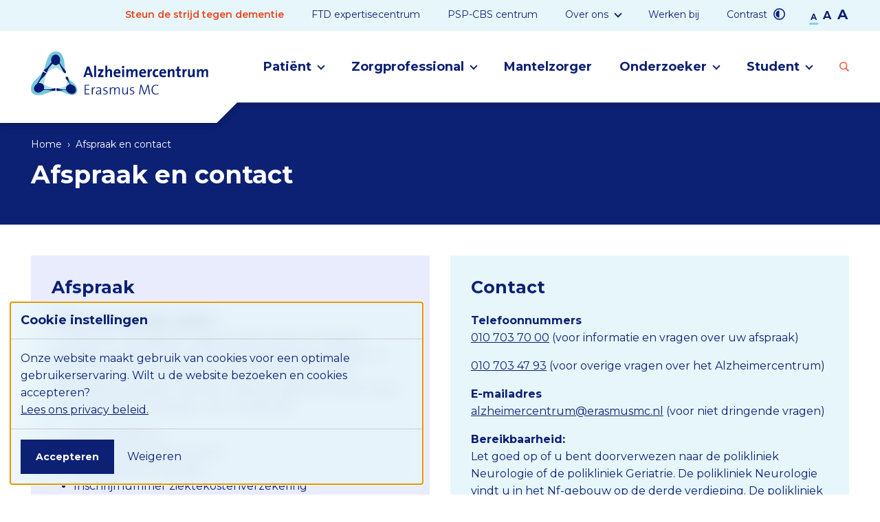

--- FILE ---
content_type: text/html; charset=UTF-8
request_url: https://www.alzheimercentrumerasmusmc.nl/contact
body_size: 7679
content:


<!doctype html>
<html class="no-js     fontsize-s"
    lang="nl"
>

    <head>
        


        <meta charset="utf-8">
        <meta http-equiv="x-ua-compatible" content="ie=edge">
        <meta name="apple-mobile-web-app-capable" content="yes">
        <meta name="viewport" content="width=device-width, initial-scale=1, shrink-to-fit=no, viewport-fit=cover">
        <meta name="theme-color" content="#ffffff">

                    <link rel="preload" as="style" href="https://fonts.googleapis.com/css2?family=Montserrat:wght@400;500;600;700&amp;display=swap">
            <link rel="preconnect" href="https://fonts.googleapis.com">
            <link rel="preconnect" href="https://fonts.gstatic.com" crossorigin>
        
        <link rel="preload" href="https://www.alzheimercentrumerasmusmc.nl/assets/dist/default/css/main-b8a3b2e9cf.css" as="style">
        <link rel="preload" href="https://www.alzheimercentrumerasmusmc.nl/assets/dist/default/js/app-cbef6ed0ff.js" as="script">

        <link rel="manifest" href="https://www.alzheimercentrumerasmusmc.nl/site.webmanifest">
        <link rel="apple-touch-icon" href="https://www.alzheimercentrumerasmusmc.nl/icon.png">
        <link rel="shortcut icon" href="https://www.alzheimercentrumerasmusmc.nl/favicon.ico">

        


                    <link rel="stylesheet" href="https://fonts.googleapis.com/css2?family=Montserrat:wght@400;500;600;700&amp;display=swap" media="print" onload="this.media='all'">
                <link rel="stylesheet" href="https://www.alzheimercentrumerasmusmc.nl/assets/dist/default/css/main-b8a3b2e9cf.css">

        
        <script>
            document.documentElement.classList.remove('no-js');
            document.documentElement.classList.add('js');

            var FW = FW || {};
            FW.config = {
                assetUrl: 'https://www.alzheimercentrumerasmusmc.nl/assets/dist/default/',
                siteUrl: 'https://www.alzheimercentrumerasmusmc.nl/',
                locale: 'nl'
            };
        </script>
    <title>Afspraak en contact - Alzheimercentrum Erasmus MC</title>
<script>window.dataLayer = window.dataLayer || [];
function gtag(){dataLayer.push(arguments)};
gtag('js', new Date());
gtag('config', 'G-1HQZ3SPGQ6', {'send_page_view': true,'anonymize_ip': false,'link_attribution': false,'allow_display_features': false});
</script><meta name="keywords" content="Afasie,Agnosie,Alcoholdementie,ALS,Alzheimer,Alzheimercentrum,Amyotrofische lateraalsclerose,Apraxie,BEAT-IT,Brein,CBD,CJD,Cognitie,Corticobasale degeneratie,Creutzfeld,Creutzfeldt,Creutzfeldt-Jakob,Creutzfelt,Dementie,Dementie erfelijkheid,DLB,Erfelijke dementie,Frontaal,Frontotemporale dementie,FTD,FTD-RisC,gedragsveranderingen,Geheugen,Geheugenpoli,Geheugenpolikliniek,Hersenen,John van Swieten,Korsakov,LBD,Lewy,Lewy body,Lewy body dementie,Lewy lichaampjes,Logopene,Logopene progressieve afasie,LPA,MCI,Migranten,Migrantenpoli,Mild cognitive impairment,Neurodegeneratie,Neuropsychologie,Neuropsycholoog,Parkinson,Parkinsonisme,PCA,Pick,PNFA,Posterieure corticale atrofie,PPA,Primair progressieve afasie,Progressieve niet vloeiende afasie,Progressieve niet vloeiende dementie,Progressieve supranucleaire palsy,Progressieve supranucleaire verlamming,PSP,SD,Semantisch,Semantische dementie,Swieten,Traagheid,TULIPA,Vasculaire dementie,Vergeetachtigheid,Verwardheid,Wernicke">
<meta name="description" content="Afspraak  Wilt u een afspraak maken?  U heeft een verwijsbrief nodig van de huisarts of medisch specialist. Zonder deze brief kan de afspraak niet doorgaan. U loopt anders het risico dat uw zorgverzekering niet tot vergoeding overgaat. Houd de volgende gegevens bij de hand voor het maken of…">
<meta name="referrer" content="no-referrer-when-downgrade">
<meta name="robots" content="all">
<meta content="nl" property="og:locale">
<meta content="Alzheimercentrum Erasmus MC" property="og:site_name">
<meta content="website" property="og:type">
<meta content="https://www.alzheimercentrumerasmusmc.nl/contact" property="og:url">
<meta content="Afspraak en contact" property="og:title">
<meta content="Afspraak  Wilt u een afspraak maken?  U heeft een verwijsbrief nodig van de huisarts of medisch specialist. Zonder deze brief kan de afspraak niet doorgaan. U loopt anders het risico dat uw zorgverzekering niet tot vergoeding overgaat. Houd de volgende gegevens bij de hand voor het maken of…" property="og:description">
<meta content="https://www.alzheimercentrumerasmusmc.nl/assets/uploads/_1200x630_fit_center-center_82_none/475/logo.jpg?mtime=1626101830" property="og:image">
<meta content="1200" property="og:image:width">
<meta content="277" property="og:image:height">
<meta content="https://www.youtube.com/channel/UCk5-WFK-bIe2p3jV2WOjYRw" property="og:see_also">
<meta content="https://nl.linkedin.com/company/alzheimeremc" property="og:see_also">
<meta content="https://www.facebook.com/AlzheimercentrumErasmusMC" property="og:see_also">
<meta content="https://www.twitter.com/AlzheimerEMC" property="og:see_also">
<meta name="twitter:card" content="summary_large_image">
<meta name="twitter:creator" content="@">
<meta name="twitter:title" content="Afspraak en contact">
<meta name="twitter:description" content="Afspraak  Wilt u een afspraak maken?  U heeft een verwijsbrief nodig van de huisarts of medisch specialist. Zonder deze brief kan de afspraak niet doorgaan. U loopt anders het risico dat uw zorgverzekering niet tot vergoeding overgaat. Houd de volgende gegevens bij de hand voor het maken of…">
<meta name="twitter:image" content="https://www.alzheimercentrumerasmusmc.nl/assets/uploads/_800x418_fit_center-center_82_none/475/logo.jpg?mtime=1626101830">
<meta name="twitter:image:width" content="800">
<meta name="twitter:image:height" content="185">
<link href="https://www.alzheimercentrumerasmusmc.nl/contact" rel="canonical">
<link href="https://www.alzheimercentrumerasmusmc.nl/" rel="home"></head>

    <body><script async src="//www.googletagmanager.com/gtag/js?id=G-1HQZ3SPGQ6"></script>

        

        <a class="skip-link skip-link--nav-desktop"
    href="#nav-main"
>Naar hoofdnavigatiemenu</a>

<button class="skip-link skip-link--nav-mobile"
    data-toggle="offcanvas-nav"
    type="button"
    title="Menu openen"
>Naar hoofdnavigatiemenu</button>

<a class="skip-link"
    href="#content"
>Naar hoofdinhoud</a>

        
<header class="header">
    <div class="header__top">
        <div class="container">
                                <nav class="nav-top"
            id="nav-top"
        >
                <ul class="nav-top__level1">
                        
    
            <li class="text-color-callout font-weight-semibold">
                                    <a href="https://erasmusmcfoundation.nl/fondsen/dementie/"
                title="Steun de strijd tegen dementie"
                                    target="_blank"
                                                    rel="nofollow noopener"
                            >Steun de strijd tegen dementie</a>
        
                    </li>

                        
    
            <li class="">
                                    <a href="https://www.alzheimercentrumerasmusmc.nl/ftd-expertisecentrum"
                title="FTD expertisecentrum"
                                            >FTD expertisecentrum</a>
        
                    </li>

                        
    
            <li class="">
                                    <a href="https://www.alzheimercentrumerasmusmc.nl/psp-cbs-centrum"
                title="PSP-CBS centrum"
                                    target="_blank"
                                            >PSP-CBS centrum</a>
        
                    </li>

                        
    
                        <li class=" has-children">
                                    <a href="https://www.alzheimercentrumerasmusmc.nl/over-ons"
                title="Over ons"
                                            >Over ons</a>
        
                            <button class="nav-top__toggle buttonreset"
                title="Toggle submenu"
                type="button"
            ></button>

                <ul class="nav-top__level2">
                        
    
            <li class="">
                                    <a href="https://www.alzheimercentrumerasmusmc.nl/over-ons/het-alzheimercentrum"
                title="Het Alzheimercentrum"
                                            >Het Alzheimercentrum</a>
        
                    </li>

                        
    
            <li class="">
                                    <a href="https://www.alzheimercentrumerasmusmc.nl/over-ons/bijzonder"
                title="Wat maakt ons bijzonder"
                                            >Wat maakt ons bijzonder</a>
        
                    </li>

                        
    
            <li class="">
                                    <a href="https://www.alzheimercentrumerasmusmc.nl/ons-team"
                title="Ons team"
                                            >Ons team</a>
        
                    </li>

            </ul>

            </li>

                        
    
            <li class="">
                                    <a href="https://www.alzheimercentrumerasmusmc.nl/werken-bij"
                title="Werken bij"
                                            >Werken bij</a>
        
                    </li>

            </ul>

        </nav>
    

            
    <div class="accessibility">

                            <button class="accessibility__contrast buttonreset"
                title="Hoog contrast aan/uit zetten"
                data-contrast
            >
                Contrast
            </button>
        
                            <span class="accessibility__fontsize">
                <button data-fontsize="s"
                    title="Tekst in normale grootte"
                >a</button>

                <button data-fontsize="m"
                    title="Maak de tekst groter"
                >a</button>

                <button data-fontsize="l"
                    title="Maak de tekst groot"
                >a</button>
            </span>
        
                
    </div>

        </div>
    </div>

    <div class="container">
        <div class="header__main">
            <a href="https://www.alzheimercentrumerasmusmc.nl/" class="header__logo" title="Homepage alzheimercentrumerasmusmc.nl">
                <img src="https://www.alzheimercentrumerasmusmc.nl/assets/dist/default/img/logo-e61be200d8.svg"
                    alt="Logo alzheimercentrumerasmusmc.nl"
                    width="260"
                    height="60"
                >
            </a>

                        <div class="header__nav">
                        
                        <nav class="nav-main"
            id="nav-main"
        >
            <div class="nav-main__search mobile">
                    
        
    <form class="search"
        action="https://www.alzheimercentrumerasmusmc.nl/zoekresultaten"
            >
        <input class="search__input"
            type="search"
            name="q"
            autocomplete="off"
            placeholder="Zoeken naar..."
            value=""
            aria-label="Zoeken"
        >
        <button class="search__button buttonreset"
            type="submit"
            title="Zoeken"
        >
            
    
    <img
        class=""
        src="https://www.alzheimercentrumerasmusmc.nl/assets/dist/default/img/icons/search-9a486f6158.svg"
        alt=""
        aria-hidden="true"
        loading="lazy"
                    width="20"
                            height="20"
            >

        </button>
    </form>

            </div>

                <ul class="nav-main__level1">
                        
    
                        <li class=" has-children">
                                    <span>Patiënt</span>
        
                            <button class="nav-main__toggle buttonreset"
                title="Toggle submenu"
                type="button"
            ></button>

                <ul class="nav-main__level2">
                        
    
                        <li class=" has-children">
                                    <a href="https://www.alzheimercentrumerasmusmc.nl/patient/over-dementie/wat-is-dementie"
                title="Over dementie"
                                            >Over dementie</a>
        
                            <button class="nav-main__toggle buttonreset"
                title="Toggle submenu"
                type="button"
            ></button>

                <ul class="nav-main__level3">
                        
    
            <li class="">
                                    <a href="https://www.alzheimercentrumerasmusmc.nl/patient/over-dementie/wat-is-dementie"
                title="Wat is dementie?"
                                            >Wat is dementie?</a>
        
                    </li>

                        
    
            <li class="">
                                    <a href="https://www.alzheimercentrumerasmusmc.nl/patient/over-dementie/vormen-van-dementie"
                title="Vormen van dementie"
                                            >Vormen van dementie</a>
        
                    </li>

                        
    
            <li class="">
                                    <a href="https://www.alzheimercentrumerasmusmc.nl/patient/over-dementie/erfelijkheid"
                title="Erfelijkheid"
                                            >Erfelijkheid</a>
        
                    </li>

                        
    
            <li class="">
                                    <a href="https://www.alzheimercentrumerasmusmc.nl/patient/over-dementie/vragen-levenseinde"
                title="Vragen rondom het levenseinde"
                                            >Vragen rondom het levenseinde</a>
        
                    </li>

            </ul>

            </li>

                        
    
            <li class="">
                                    <a href="https://www.alzheimercentrumerasmusmc.nl/patient/een-dag-in-het-alzheimercentrum"
                title="Een dag in het Alzheimercentrum"
                                            >Een dag in het Alzheimercentrum</a>
        
                    </li>

                        
    
            <li class="">
                                    <a href="https://www.alzheimercentrumerasmusmc.nl/patient/migrantenpoli"
                title="Migrantenpoli"
                                            >Migrantenpoli</a>
        
                    </li>

                        
    
            <li class="">
                                    <a href="https://www.alzheimercentrumerasmusmc.nl/patient/deelnemen-aan-medicijn-onderzoek"
                title="Deelnemen aan onderzoek"
                                            >Deelnemen aan onderzoek</a>
        
                    </li>

                        
    
            <li class="">
                                    <a href="https://www.alzheimercentrumerasmusmc.nl/patient/lotgenotencontact"
                title="Lotgenotencontact"
                                            >Lotgenotencontact</a>
        
                    </li>

                        
    
            <li class="">
                                    <a href="https://www.alzheimercentrumerasmusmc.nl/patient/afspraak-en-contact"
                title="Afspraak en contact"
                                            >Afspraak en contact</a>
        
                    </li>

                        
    
            <li class="">
                                    <a href="https://www.alzheimercentrumerasmusmc.nl/patient/evenementen"
                title="Evenementen"
                                            >Evenementen</a>
        
                    </li>

            </ul>

            </li>

                        
    
                        <li class=" has-children">
                                    <span>Zorgprofessional</span>
        
                            <button class="nav-main__toggle buttonreset"
                title="Toggle submenu"
                type="button"
            ></button>

                <ul class="nav-main__level2">
                        
    
            <li class="">
                                    <a href="https://www.alzheimercentrumerasmusmc.nl/zorgprofessional/verwijzen"
                title="Verwijzen"
                                            >Verwijzen</a>
        
                    </li>

                        
    
            <li class="">
                                    <a href="https://www.alzheimercentrumerasmusmc.nl/zorgprofessional/intercollegiaal-overleg"
                title="Contactopties intercollegiaal overleg"
                                            >Contactopties intercollegiaal overleg</a>
        
                    </li>

                        
    
            <li class="">
                                    <a href="https://www.alzheimercentrumerasmusmc.nl/zorgprofessional/clinical-trials"
                title="Clinical trials"
                                            >Clinical trials</a>
        
                    </li>

                        
    
            <li class="">
                                    <a href="https://www.alzheimercentrumerasmusmc.nl/zorgprofessional/scholing"
                title="Scholing"
                                            >Scholing</a>
        
                    </li>

                        
    
            <li class="">
                                    <a href="https://www.alzheimercentrumerasmusmc.nl/zorgprofessional/richtlijnen"
                title="Richtlijnen &amp; zorgpaden"
                                            >Richtlijnen &amp; zorgpaden</a>
        
                    </li>

                        
    
            <li class="">
                                    <a href="https://www.alzheimercentrumerasmusmc.nl/zorgprofessional/cross-culturele-dementiediagnostiek"
                title="Cross-culturele dementiediagnostiek"
                                            >Cross-culturele dementiediagnostiek</a>
        
                    </li>

            </ul>

            </li>

                        
    
            <li class="">
                                    <a href="https://www.alzheimercentrumerasmusmc.nl/trainingen-samen-dementievriendelijk"
                title="Mantelzorger"
                                            >Mantelzorger</a>
        
                    </li>

                        
    
                        <li class=" has-children">
                                    <span>Onderzoeker</span>
        
                            <button class="nav-main__toggle buttonreset"
                title="Toggle submenu"
                type="button"
            ></button>

                <ul class="nav-main__level2">
                        
    
                        <li class=" has-children">
                                    <a href="https://www.alzheimercentrumerasmusmc.nl/onderzoeker/onderzoekslijnen"
                title="Onderzoekslijnen"
                                            >Onderzoekslijnen</a>
        
                            <button class="nav-main__toggle buttonreset"
                title="Toggle submenu"
                type="button"
            ></button>

                <ul class="nav-main__level3">
                        
    
            <li class="">
                                    <a href="https://www.alzheimercentrumerasmusmc.nl/onderzoeker/onderzoekslijnen/onderzoeken"
                title="Onderzoeken"
                                            >Onderzoeken</a>
        
                    </li>

            </ul>

            </li>

                        
    
            <li class="">
                                    <a href="https://www.alzheimercentrumerasmusmc.nl/onderzoeker/promoties"
                title="Promoties"
                                            >Promoties</a>
        
                    </li>

                        
    
            <li class="">
                                    <a href="https://www.alzheimercentrumerasmusmc.nl/onderzoeker/publicaties"
                title="Publicaties"
                                            >Publicaties</a>
        
                    </li>

                        
    
            <li class="">
                                    <a href="https://www.alzheimercentrumerasmusmc.nl/onderzoeker/scholing"
                title="Scholing"
                                            >Scholing</a>
        
                    </li>

            </ul>

            </li>

                        
    
                        <li class=" has-children">
                                    <span>Student</span>
        
                            <button class="nav-main__toggle buttonreset"
                title="Toggle submenu"
                type="button"
            ></button>

                <ul class="nav-main__level2">
                        
    
            <li class="">
                                    <a href="https://www.alzheimercentrumerasmusmc.nl/student/stagemogelijkheden"
                title="Stagemogelijkheden"
                                            >Stagemogelijkheden</a>
        
                    </li>

            </ul>

            </li>

            </ul>


            <a class="nav-main__search-button desktop"
                href="https://www.alzheimercentrumerasmusmc.nl/zoekresultaten"
                title="Zoeken"
            >
                
    
    <img
        class=""
        src="https://www.alzheimercentrumerasmusmc.nl/assets/dist/default/img/icons/search-9a486f6158.svg"
        alt=""
        aria-hidden="true"
        loading="lazy"
                    width="20"
                            height="20"
            >

            </a>
        </nav>
    
            </div>
        </div>
    </div>
</header>

                <main class="main padding-bottom-medium">
            <div class="container">
                <div class="row">
                    
                    <div class="main__content">

                                                    
                                                    
    <div class="breadcrumbs background-primary">

                <ol class="breadcrumbs__list">

                                            <li class="breadcrumbs__item breadcrumbs__item--prev">
                                            <a href="https://www.alzheimercentrumerasmusmc.nl/">Home</a>
                                    </li>
                                            <li class="breadcrumbs__item">
                                            Afspraak en contact

                                    </li>
            
        </ol>

            </div>



                        <div class="content"
                            id="content"
                        >
                                                                    
    <div class="content__intro content__intro--background background-primary">
        
    
    
                <h1 class="content__title">Afspraak en contact</h1>
    
    
                        
    
    </div>

    
            
            <div class="content__blocks">

            
                                                                                                                                                                                        
                                                                                                                                
                <div class="block block--text block--background background-primary-light block--m-12 block--t-6 block--d-6">
                    
    
    
                <h2 class="content__title">Afspraak</h2>
    
            <div class="content__text c-entry">
            <p><strong>Wilt u een afspraak maken? <br /></strong>U heeft een verwijsbrief nodig van de huisarts of medisch specialist. Zonder deze brief kan de afspraak niet doorgaan. U loopt anders het risico dat uw zorgverzekering niet tot vergoeding overgaat. Houd de volgende gegevens bij de hand voor het maken of wijzigen van uw afspraak:</p>
<ul><li>Geboortedatum</li><li>Eventueel patiëntnummer</li><li>Specialisme en specialist</li><li>Inschrijfnummer ziektekostenverzekering</li><li>Uw adresgegevens</li><li>Huisartsgegevens</li></ul>
<p><strong>Heeft u een afspraak maar bent u verhinderd?</strong><br />Belt u dan zo snel mogelijk om uw afspraak af te zeggen. Dit kan via <u>010 703 70 00</u>. In uw plaats kan dan een andere patiënt geholpen worden.</p>
<p><strong>Wijzigingen in uw gegevens<br /></strong>Zijn er wijzigingen door verhuizing of wisseling van huisarts of zorgverzekeraar, geeft u dit dan door per e-mail: <a href="mailto:patientenregistratie@erasmusmc.nl">patientenregistratie@erasmusmc.nl</a>.</p>
        </div>
    
            
    

                                                                </div>
            
                                                                                                                                                                                        
                                                                                                                                
                <div class="block block--text block--background background-secondary-light block--m-12 block--t-6 block--d-6">
                    
    
    
                <h2 class="content__title">Contact</h2>
    
            <div class="content__text c-entry">
            <p><strong>Telefoonnummers<br /></strong><u>010 703 70 00</u> (voor informatie en vragen over uw afspraak)<u><br /></u></p>
<p><u>010 703 47 93</u> (voor overige vragen over het Alzheimercentrum)</p>
<p><strong>E-mailadres<br /></strong><a href="mailto:alzheimercentrum@erasmusmc.nl" target="_blank" rel="noreferrer noopener">alzheimercentrum@erasmusmc.nl</a> (voor niet dringende vragen)</p>
<p><strong>Bereikbaarheid:<br /></strong>Let goed op of u bent doorverwezen naar de polikliniek Neurologie of de polikliniek Geriatrie. De polikliniek Neurologie vindt u in het Nf-gebouw op de derde verdieping. De polikliniek Geriatrie vindt u in het Ne-gebouw op de tweede verdieping. <a href="https://www.erasmusmc.nl/nl-nl/contact-en-route" target="_blank" rel="noreferrer noopener">Klik hier om te kijken hoe u deze poliklinieken kunt bereiken</a>.</p>
        </div>
    
            
    

                                                                </div>
            
        </div>
    
                        </div>
                    </div>
                </div>
            </div>
        </main>

        
                <button class="buttonreset fab"
            data-toggle="offcanvas-nav"
            type="button"
            title="Menu openen"
        >
            <span class="hamburger hamburger--fx-spin">
    <span class="hamburger__bar"></span>
    <span class="hamburger__bar"></span>
    <span class="hamburger__bar"></span>
</span>
            Menu
        </button>

                
<footer class="footer">
    <div class="container">
        <div class="footer__main">
            <div class="row">
                                <div class="col col--5 footer__contact">
                    <h4>Contact Alzheimercentrum</h4>
                    

<p>
        
       
        
        <a href="tel:0107037000"
            target="_blank"
            rel="nofollow noopener"
            title="Bel naar (010) 703 70 00"
            class=""
        >(010) 703 70 00</a>

    <br>
    (voor informatie en vragen over uw afspraak)</p>

<p>
        
       
        
        <a href="tel:0107034793"
            target="_blank"
            rel="nofollow noopener"
            title="Bel naar (010) 703 47 93"
            class=""
        >(010) 703 47 93</a>

    <br>
    (voor overige vragen over het Alzheimercentrum)</p>

<p>
        
        
        <span id="e974287395">[javascript protected email address]</span><script type="text/javascript">/*<![CDATA[*/eval("var a=\"3eUmJrz_-xOsj+H4pBYu5vCbydgP9MDQFl1WT&ZXA2ELNiwRcK8nk@ISh.V76taoGfq0\";var b=a.split(\"\").sort().join(\"\");var c=\"E@0Kw8Iw7NwSt7aIHw7E6Ia6INmS@\";var d=\"\";var f=\"\";for(var e=0;e<c.length;e++)d+=b.charAt(a.indexOf(c.charAt(e)));f=d;document.getElementById(\"e974287395\").innerHTML=\"<a href=\\\"mailto:\"+d+\"\\\" text=\\\"alzheimercentrum@erasmusmc.nl\\\" target=\\\"_blank\\\" rel=\\\"nofollow noopener\\\" title=\\\"Stuur een e-mail naar alzheimercentrum@erasmusmc.nl\\\" class=\\\"\\\">\"+f+\"</a>\"")/*]]>*/</script>

    <br>
    (voor niet dringende vragen)</p>

<p><a href="https://www.erasmusmc.nl/nl-nl/contact-en-route"
    target="_blank"
>Bereikbaarheid Erasmus MC</a></p>
                </div>

                                <div class="col col--4 footer__social">
                    <h4>Volg ons</h4>
                    

                                                                                        
    <ul class="social">
                                                        
            <li class="social__item">
                <a href="https://www.twitter.com/AlzheimerEMC"
                    target="_blank"
                    rel="nofollow noopener"
                    title="Bekijk ons op Twitter"
                >
                    
    
    <img
        class=""
        src="https://www.alzheimercentrumerasmusmc.nl/assets/dist/default/img/social/twitter-b21391660b.svg"
        alt="Twitter"
        aria-hidden="true"
        loading="lazy"
                    width="24"
                            height="24"
            >

                </a>
            </li>
        
            <li class="social__item">
                <a href="https://www.facebook.com/AlzheimercentrumErasmusMC"
                    target="_blank"
                    rel="nofollow noopener"
                    title="Bekijk ons op Facebook"
                >
                    
    
    <img
        class=""
        src="https://www.alzheimercentrumerasmusmc.nl/assets/dist/default/img/social/facebook-454773de77.svg"
        alt="Facebook"
        aria-hidden="true"
        loading="lazy"
                    width="24"
                            height="24"
            >

                </a>
            </li>
        
            <li class="social__item">
                <a href="https://nl.linkedin.com/company/alzheimeremc"
                    target="_blank"
                    rel="nofollow noopener"
                    title="Bekijk ons op LinkedIn"
                >
                    
    
    <img
        class=""
        src="https://www.alzheimercentrumerasmusmc.nl/assets/dist/default/img/social/linkedin-e4f262071e.svg"
        alt="LinkedIn"
        aria-hidden="true"
        loading="lazy"
                    width="24"
                            height="24"
            >

                </a>
            </li>
        
            <li class="social__item">
                <a href="https://www.youtube.com/channel/UCk5-WFK-bIe2p3jV2WOjYRw"
                    target="_blank"
                    rel="nofollow noopener"
                    title="Bekijk ons op YouTube"
                >
                    
    
    <img
        class=""
        src="https://www.alzheimercentrumerasmusmc.nl/assets/dist/default/img/social/youtube-3b21865b40.svg"
        alt="YouTube"
        aria-hidden="true"
        loading="lazy"
                    width="24"
                            height="24"
            >

                </a>
            </li>
        
    </ul>


                    <p class="font-weight-bold">Meld u aan voor onze nieuwsbrief</p>

                    <a class="button button--white" href="http://bit.ly/berichtgevingalzheimercentrum" rel="noopener noreferrer" target="_blank">Aanmelden nieuwsbrief</a>
                </div>

                <div class="col col--3 footer__donate">
                    <h4>Steun de strijd tegen dementie</h4>
                    <p>Het zou geweldig zijn als u ons steunt met een gift waarmee u meer onderzoek mogelijk maakt.</p>

                    <a class="button button--white" href="https://erasmusmcfoundation.nl/fondsen/dementie/" rel="noopener noreferrer" target="_blank">Geef voor een toekomst zonder dementie</a>
                </div>
            </div>
        </div>

        <div class="footer__erasmus">
            <a href="http://www.erasmusmc.nl"
                title="Website Erasmus MC"
            >
                <img src="https://www.alzheimercentrumerasmusmc.nl/assets/dist/default/img/logo-erasmus-fb33beb16b.svg"
                    alt="Logo Erasmus MC"
                    width="184"
                    height="72"
                >
            </a>
        </div>

        <div class="footer__bottom">
            <div>
                <strong>&copy; 2026 Erasmus MC</strong>
                                <ul><li><a href="https://www.alzheimercentrumerasmusmc.nl/privacyverklaring">Privacyverklaring</a></li></ul>

    

                                    <button class="buttonreset"
                        data-toggle="cookiemessage"
                        type="button"
                    >Cookie instellingen</button>
                            </div>

            <p>
                

<span class="display-inline-block">
    <strong>Bezoekadres</strong>
    Dr. Molewaterplein 40,
    3015 GD 
    Rotterdam
    -
</span>

<span class="display-inline-block">
    <strong>Postadres</strong>
    Postbus 2040, 300 CA Rotterdam -
</span>

<span class="display-inline-block">
    <strong>T</strong> 
        
       
        
        <a href="tel:0107040704"
            target="_blank"
            rel="nofollow noopener"
            title="Bel naar 010 704 0 704"
            class=""
        >010 704 0 704</a>

    
</span>
            </p>
        </div>

    </div>
</footer>

                
<div class="offcanvas offcanvas--bottom"
    data-toggle-box="offcanvas-nav"
    data-toggle-options="modal"
>
        <div class="offcanvas__drawer">
            </div>

        <button class="offcanvas__backdrop buttonreset"
        data-toggle-close="offcanvas-nav"
        type="button"
        title="Menu sluiten"
    ></button>
</div>

                
<div class="offcanvas offcanvas--right"
    data-toggle-box="offcanvas-content"
    data-toggle-options="modal"
>
        <div class="offcanvas__drawer">
        <div class="person">
                    </div>
        <button class="offcanvas__close buttonreset is-expanded"
            data-toggle-close="offcanvas-content"
            type="button"
            title="Sluiten"
        >
            <span class="hamburger hamburger--fx-spin">
    <span class="hamburger__bar"></span>
    <span class="hamburger__bar"></span>
    <span class="hamburger__bar"></span>
</span>
        </button>
    </div>

        <button class="offcanvas__backdrop buttonreset"
        data-toggle-close="offcanvas-content"
        type="button"
        title="Sluiten"
    ></button>
</div>

                <div class="toast-wrapper toast-wrapper--sw"
            aria-live="polite"
        >
                        
    <div class="toast"
        data-toggle-box="cookiemessage"
        data-toggle-options="persistant, focus"
    >
        <div class="toast__header">
            <h5>Cookie instellingen</h5>
        </div>

        <p class="toast__content">Onze website maakt gebruik van cookies voor een optimale gebruikerservaring. Wilt u de website bezoeken en cookies accepteren?<br>
<a href="/privacyverklaring">Lees ons privacy beleid.</a></p>

        <div class="toast__footer">

                        
            
            <button class="button"
                data-cookiemessage="accept"
                type="button"
            >Accepteren</button>

            <button class="buttonreset"
                data-cookiemessage="decline"
                type="button"
            >Weigeren</button>
        </div>

    </div>

                        <div class="toast toast--danger"
    data-toggle-box="browsehappy"
    data-toggle-options="persistant"
>
    <p class="toast__content">
        Je browser is verouderd en geeft deze website niet correct weer.
        Download
        <a href="http://browsehappy.com/"
            rel="nofollow noopener"
            target="_blank"
        >een moderne browser</a>
        en ervaar het internet beter, sneller en veiliger!
    </p>
</div>

<script>
    const msg = document.querySelector('.toast[data-toggle-box="browsehappy"]');
    if (navigator.msMaxTouchPoints !== void 0) {
        msg.classList.add('is-open');
    } else {
        msg.remove();
    }
</script>
        </div>

        
        <script defer src="https://www.alzheimercentrumerasmusmc.nl/assets/dist/default/js/app-cbef6ed0ff.js"></script>
        
                    <script type="application/ld+json">{"@context":"http://schema.org","@graph":[{"@type":"WebPage","author":{"@id":"https://www.alzheimercentrumerasmusmc.nl#identity"},"copyrightHolder":{"@id":"https://www.alzheimercentrumerasmusmc.nl#identity"},"copyrightYear":"2018","creator":{"@id":"https://www.alzheimercentrumerasmusmc.nl#creator"},"dateModified":"2023-11-01T20:43:15+01:00","datePublished":"2018-06-20T14:26:00+02:00","description":"Afspraak  Wilt u een afspraak maken?  U heeft een verwijsbrief nodig van de huisarts of medisch specialist. Zonder deze brief kan de afspraak niet doorgaan. U loopt anders het risico dat uw zorgverzekering niet tot vergoeding overgaat. Houd de volgende gegevens bij de hand voor het maken of wijzigen van uw afspraak:  Geboortedatum Eventueel patiëntnummer Specialisme en specialist Inschrijfnummer ziektekostenverzekering Uw adresgegevens Huisartsgegevens  Heeft u een afspraak maar bent u verhinderd? Belt u dan zo snel mogelijk om uw afspraak af te zeggen. Dit kan via 010 703 70 00 . In uw plaats kan dan een andere patiënt geholpen worden.  Wijzigingen in uw gegevens Zijn er wijzigingen door verhuizing of wisseling van huisarts of zorgverzekeraar, geeft u dit dan door per e-mail: patientenregistratie@erasmusmc.nl .  Contact  Telefoonnummers  010 703 70 00 (voor informatie en vragen over uw afspraak)   010 703 47 93 (voor overige vragen over het Alzheimercentrum)  E-mailadres  alzheimercentrum@erasmusmc.nl (voor niet dringende vragen)  Bereikbaarheid: Let goed op of u bent doorverwezen naar de polikliniek Neurologie of de polikliniek Geriatrie. De polikliniek Neurologie vindt u in het Nf-gebouw op de derde verdieping. De polikliniek Geriatrie vindt u in het Ne-gebouw op de tweede verdieping. Klik hier om te kijken hoe u deze poliklinieken kunt bereiken .","headline":"Afspraak en contact","image":{"@type":"ImageObject","url":"https://www.alzheimercentrumerasmusmc.nl/assets/uploads/_1200x630_fit_center-center_82_none/475/logo.jpg?mtime=1626101830"},"inLanguage":"nl","mainEntityOfPage":"https://www.alzheimercentrumerasmusmc.nl/contact","name":"Afspraak en contact","potentialAction":{"@type":"SearchAction","query-input":"required name=search_term_string","target":"https://www.alzheimercentrumerasmusmc.nl/zoekresultaten?q={search_term_string}"},"publisher":{"@id":"https://www.alzheimercentrumerasmusmc.nl#creator"},"url":"https://www.alzheimercentrumerasmusmc.nl/contact"},{"@id":"https://www.alzheimercentrumerasmusmc.nl#identity","@type":"LocalBusiness","address":{"@type":"PostalAddress","addressLocality":"Rotterdam","postalCode":"3015 GD","streetAddress":"Dr. Molewaterplein 40"},"description":"Als Alzheimercentrum zijn wij er voor patiënten met elke vorm van dementie of een verdenking daarop. Wij zetten onze kennis en ervaring in voor goede diagnostiek (onderzoek naar welke ziekte er speelt), zorg en wetenschappelijk onderzoek bij dementie.","email":"alzheimercentrum@erasmusmc.nl","image":{"@type":"ImageObject","height":"578","url":"https://www.alzheimercentrumerasmusmc.nl/assets/uploads/Alzheimercentrum-Erasmus-MC_AANGEPAST-AvBeek-8-12-2020.png","width":"1322"},"logo":{"@type":"ImageObject","height":"60","url":"https://www.alzheimercentrumerasmusmc.nl/assets/uploads/_600x60_fit_center-center_82_none/Alzheimercentrum-Erasmus-MC_AANGEPAST-AvBeek-8-12-2020.png?mtime=1636014937","width":"137"},"name":"Alzheimercentrum Erasmus MC","priceRange":"$","sameAs":["https://www.twitter.com/AlzheimerEMC","https://www.facebook.com/AlzheimercentrumErasmusMC","https://nl.linkedin.com/company/alzheimeremc","https://www.youtube.com/channel/UCk5-WFK-bIe2p3jV2WOjYRw"],"telephone":"010 704 0 704","url":"https://www.alzheimercentrumerasmusmc.nl"},{"@id":"https://www.am-impact.nl/#creator","@type":"LocalBusiness","address":{"@type":"PostalAddress","addressLocality":"Doetinchem","postalCode":"7007 CD","streetAddress":"Innovatieweg 26-03"},"email":"info@am-impact.nl","image":{"@type":"ImageObject","height":"198","url":"https://www.alzheimercentrumerasmusmc.nl/assets/uploads/am-logo.png","width":"800"},"logo":{"@type":"ImageObject","height":"60","url":"https://www.alzheimercentrumerasmusmc.nl/assets/uploads/_600x60_fit_center-center_82_none/am-logo.png?mtime=1626102044","width":"242"},"name":"a&m impact","priceRange":"$","telephone":"0314 - 368160","url":"https://www.am-impact.nl/"},{"@type":"BreadcrumbList","description":"Breadcrumbs list","itemListElement":[{"@type":"ListItem","item":"https://www.alzheimercentrumerasmusmc.nl/","name":"Home","position":1},{"@type":"ListItem","item":"https://www.alzheimercentrumerasmusmc.nl/contact","name":"Afspraak en contact","position":2}],"name":"Breadcrumbs"}]}</script></body>
</html>


--- FILE ---
content_type: text/css
request_url: https://www.alzheimercentrumerasmusmc.nl/assets/dist/default/css/main-b8a3b2e9cf.css
body_size: 10952
content:
:root{--color-light: #e8ecfd;--color: #0c2074;--filter: invert(11%) sepia(42%) saturate(5213%) hue-rotate(227deg) brightness(101%) contrast(107%)}*,*:before,*:after{-webkit-box-sizing:border-box;box-sizing:border-box}ul,ol{padding:0;list-style:none}body,h1,h2,h3,h4,h5,h6,p,ul,ol,li,figure,figcaption,blockquote,dl,dd{margin:0}html,body{scroll-behavior:smooth}body{text-rendering:optimizeSpeed;-webkit-font-smoothing:antialiased;-moz-osx-font-smoothing:grayscale;-webkit-font-kerning:normal;font-kerning:normal;-webkit-font-variant-ligatures:common-ligatures;font-variant-ligatures:common-ligatures}picture{display:block}img{display:block;height:auto;max-width:100%;border:unset}input,button,textarea,select{font:inherit}a{color:inherit;-webkit-text-decoration-skip:ink;text-decoration-skip-ink:auto}@media (prefers-reduced-motion: reduce){*{-webkit-animation-duration:0.01ms !important;animation-duration:0.01ms !important;-webkit-animation-iteration-count:1 !important;animation-iteration-count:1 !important;-webkit-transition-duration:0.01ms !important;transition-duration:0.01ms !important;scroll-behavior:auto !important}}@media print{*,*:before,*:after{text-shadow:none !important;color:#000 !important;background:transparent !important;-webkit-box-shadow:none !important;box-shadow:none !important}a,a:visited{text-decoration:underline}.c-entry a[href]:after{content:" (" attr(href) ")"}abbr[title]:after{content:" (" attr(title) ")"}a[href^='#']:after,a[href^='javascript:']:after{content:''}pre,blockquote{border:1px solid #999;page-break-inside:avoid}thead{display:table-header-group}tr,img{page-break-inside:avoid}img{max-width:100% !important}p,h2,h3{orphans:3;widows:3}h2,h3{page-break-after:avoid}}html{font-size:16px;background:#fff}body{min-height:100vh;font-family:"Montserrat",sans-serif;font-weight:400;font-size:1rem;line-height:1.6;color:#0c2074}address{font-style:normal}hr{display:block;height:0;padding:0;margin:15px 0;border:0;border-top:1px solid #ccc}sub,sup{font-size:.875rem}b,strong{font-weight:700}::-moz-selection{text-shadow:none;color:#fff;background:#6d79ac}::selection{text-shadow:none;color:#fff;background:#6d79ac}h1,h2,h3,h4,h5,h6,.h1,.h2,.h3,.h4,.h5,.h6{font-weight:700;line-height:1.3}h1,.h1{font-size:clamp(1.5rem, 5vw, 2.25rem)}h2,.h2{font-size:clamp(1.375rem, 5vw, 1.5625rem)}h3,.h3{font-size:clamp(1.25rem, 5vw, 1.375rem)}h4,.h4{font-size:clamp(1.125rem, 5vw, 1.25rem)}h5,.h5{font-size:clamp(1rem, 5vw, 1.125rem)}h6,.h6{font-size:clamp(1rem, 5vw, 1rem)}fieldset{min-width:0;margin:0;padding:0;border:0}[type='button'],[type='reset'],[type='submit'],button{padding:5px 15px;border:1px solid #e5e5e5;background:#e7f6fb;cursor:pointer}[type='text'],[type='password'],[type='date'],[type='datetime'],[type='datetime-local'],[type='month'],[type='week'],[type='email'],[type='number'],[type='search'],[type='tel'],[type='time'],[type='url'],[type='color'],[type='file'],select,textarea{width:100%;padding:8px;margin:0;border:1px solid #e5e5e5;color:#0c2074;background:#e5e5e5}select{-webkit-appearance:none;-moz-appearance:none;appearance:none}select::-ms-expand{display:none}select:not([multiple]){padding-right:30px;background-image:url("data:image/svg+xml;charset=US-ASCII,%3Csvg%20xmlns%3D%22http%3A%2F%2Fwww.w3.org%2F2000%2Fsvg%22%20width%3D%22292.4%22%20height%3D%22292.4%22%3E%3Cpath%20fill%3D%22%23444444%22%20d%3D%22M287%2069.4a17.6%2017.6%200%200%200-13-5.4H18.4c-5%200-9.3%201.8-12.9%205.4A17.6%2017.6%200%200%200%200%2082.2c0%205%201.8%209.3%205.4%2012.9l128%20127.9c3.6%203.6%207.8%205.4%2012.8%205.4s9.2-1.8%2012.8-5.4L287%2095c3.5-3.5%205.4-7.8%205.4-12.8%200-5-1.9-9.2-5.5-12.8z%22%2F%3E%3C%2Fsvg%3E");background-repeat:no-repeat;background-position:right 0.7em top 50%;background-size:0.65em auto}textarea{overflow:auto;resize:vertical}input[type='number'],input[data-type='number']{max-width:100px}input[type='checkbox'],input[type='radio']{position:relative;width:18px;height:18px;padding:0;border:1px solid #e5e5e5;background:#fff;outline:none;-webkit-appearance:none;-moz-appearance:none;appearance:none}input[type='checkbox']:checked:before{content:'';position:absolute;left:4px;top:0;width:8px;height:12px;border-style:solid;border-width:0 3px 3px 0;border-color:#86d2ed;-webkit-transform:rotate(40deg);transform:rotate(40deg)}input[type='radio']{border-radius:50%}input[type='radio']:checked:before{content:'';display:block;position:absolute;left:3px;top:3px;width:10px;height:10px;border-radius:50%;background:#86d2ed}input[type='file']{border:1px solid #e5e5e5}input[type='file']::-webkit-file-upload-button{padding:8px 15px;border:unset;color:#fff;background:#86d2ed}::-webkit-input-placeholder{text-overflow:ellipsis;font-style:italic;color:#999}::-moz-placeholder{text-overflow:ellipsis;font-style:italic;color:#999}:-ms-input-placeholder{text-overflow:ellipsis;font-style:italic;color:#999}::-ms-input-placeholder{text-overflow:ellipsis;font-style:italic;color:#999}::placeholder{text-overflow:ellipsis;font-style:italic;color:#999}input:focus,textarea:focus,select:focus{border-color:#0c2074;outline:none}a,.button,.googlemaps input[type='submit'],button,[type='button'],[type='reset'],[type='submit']{outline-offset:-2px}a:focus,.button:focus,.googlemaps input:focus[type='submit'],button:focus,[type='button']:focus,[type='reset']:focus,[type='submit']:focus{outline:none}a:focus-visible,.button:focus-visible,.googlemaps input:focus-visible[type='submit'],button:focus-visible,[type='button']:focus-visible,[type='reset']:focus-visible,[type='submit']:focus-visible{outline:2px solid #00f}.buttonreset{padding:0;border:unset;line-height:inherit;color:inherit;background:none}.buttonreset:hover{background:none}.display-flex{display:-webkit-box;display:-ms-flexbox;display:flex}.display-inline-flex{display:-webkit-inline-box;display:-ms-inline-flexbox;display:inline-flex}.display-block{display:block}.display-inline-block{display:inline-block}.display-none{display:none}.flex-direction-row{-webkit-box-orient:horizontal;-webkit-box-direction:normal;-ms-flex-direction:row;flex-direction:row}.flex-direction-column{-webkit-box-orient:vertical;-webkit-box-direction:normal;-ms-flex-direction:column;flex-direction:column}.justify-content-start{-webkit-box-pack:start;-ms-flex-pack:start;justify-content:start}.justify-content-end{-webkit-box-pack:end;-ms-flex-pack:end;justify-content:end}.justify-content-center{-webkit-box-pack:center;-ms-flex-pack:center;justify-content:center}.justify-content-space-between{-webkit-box-pack:justify;-ms-flex-pack:justify;justify-content:space-between}.justify-content-space-around{-ms-flex-pack:distribute;justify-content:space-around}.justify-content-space-evenly{-webkit-box-pack:space-evenly;-ms-flex-pack:space-evenly;justify-content:space-evenly}.align-items-start{-webkit-box-align:start;-ms-flex-align:start;align-items:start}.align-items-end{-webkit-box-align:end;-ms-flex-align:end;align-items:end}.align-items-center{-webkit-box-align:center;-ms-flex-align:center;align-items:center}.align-items-baseline{-webkit-box-align:baseline;-ms-flex-align:baseline;align-items:baseline}.align-items-stretch{-webkit-box-align:stretch;-ms-flex-align:stretch;align-items:stretch}.is-loading{position:relative;opacity:0.2;-webkit-transition:opacity 1s ease-out;transition:opacity 1s ease-out}.is-loading:before{content:'';display:block;position:absolute;top:50px;left:calc(50% - 25px);z-index:3;height:50px;width:50px;border:3px solid var(--color);border-top-color:transparent;border-radius:100%;-webkit-animation:rotate 3s ease-in-out infinite;animation:rotate 3s ease-in-out infinite}@-webkit-keyframes rotate{0%{-webkit-transform:rotate(0deg);transform:rotate(0deg)}33%{-webkit-transform:rotate(480deg);transform:rotate(480deg)}66%{-webkit-transform:rotate(960deg);transform:rotate(960deg)}100%{-webkit-transform:rotate(1440deg);transform:rotate(1440deg)}}@keyframes rotate{0%{-webkit-transform:rotate(0deg);transform:rotate(0deg)}33%{-webkit-transform:rotate(480deg);transform:rotate(480deg)}66%{-webkit-transform:rotate(960deg);transform:rotate(960deg)}100%{-webkit-transform:rotate(1440deg);transform:rotate(1440deg)}}.margin{margin:30px}.margin-top{margin-top:30px}.margin-top-medium{margin-top:50px}.margin-top-large{margin-top:100px}.margin-bottom{margin-bottom:30px}.margin-bottom-medium{margin-bottom:50px}.margin-bottom-large{margin-bottom:100px}.margin-left{margin-left:30px}.margin-left-medium{margin-left:50px}.margin-left-large{margin-left:100px}.margin-right{margin-right:30px}.margin-right-medium{margin-right:50px}.margin-right-large{margin-right:100px}.padding{padding:30px}.padding-top{padding-top:30px}.padding-top-medium{padding-top:50px}.padding-top-large{padding-top:100px}.padding-bottom{padding-bottom:30px}.padding-bottom-medium{padding-bottom:50px}.padding-bottom-large{padding-bottom:100px}.position-absolute{position:absolute}.position-relative{position:relative}.text-align-left{text-align:left}.text-align-right{text-align:right}.text-align-center{text-align:center}.text-align-justify{text-align:justify}.text-transform-lowercase{text-transform:lowercase}.text-transform-uppercase{text-transform:uppercase}.text-transform-capitalize{text-transform:capitalize}.text-color-light{color:#777}.text-color-primair{color:#0c2074}.text-color-secondair{color:#86d2ed}.text-color-callout{color:#e84720}.font-weight-light{font-weight:200}.font-weight-normal{font-weight:400}.font-weight-semibold{font-weight:600}.font-weight-bold{font-weight:700}.font-size-small{font-size:.875rem}.font-size-normal{font-size:1rem}.font-size-large{font-size:1.125rem}.font-style-normal{font-style:normal}.font-style-italic{font-style:italic}.hidden{display:none !important;visibility:hidden !important}@media (max-width: 479px){.hidden-mobile{display:none !important;visibility:hidden !important}}.visuallyhidden,legend{position:absolute;width:1px;clip:rect(0 0 0 0);height:1px;margin:-1px;padding:0;overflow:hidden;border:0}.visuallyhidden.focusable:active,legend.focusable:active,.visuallyhidden.focusable:focus,legend.focusable:focus{position:static;clip:auto;height:auto;width:auto;margin:0;overflow:visible}.cookiecontent{padding:80px 30px;margin:15px 0;border:2px dashed #5bc0de;border-radius:30px;color:#777;text-align:center;background:rgba(91,192,222,0.2)}.cookiecontent button,.cookiecontent a{color:inherit !important;text-decoration:underline;cursor:pointer}.cookiecontent a{display:block;width:100%;overflow:hidden;white-space:nowrap;text-overflow:ellipsis}.cookiecontent__info{font-style:italic}.cookiecontent__actions{display:block;margin-top:5px}.googlemaps{font-family:"Montserrat",sans-serif;font-size:1rem;text-align:left;color:#0c2074}.googlemaps a{color:#0c2074}.googlemaps div[title='Street View afsluiten'] img{cursor:pointer}.googlemaps input[type='text']{width:210px}.googlemaps input[type='submit']{margin:5px 0 0}.googlemaps img{max-width:inherit}.googlemaps--small{height:200px}.googlemaps__infowindow{display:-webkit-box;display:-ms-flexbox;display:flex;padding:10px;font-size:1rem;color:#777}.googlemaps__infowindow img{margin:0 15px 0 0}.googlemaps__infowindow a{display:block;margin:0 0 5px;font-weight:700;text-decoration:none;color:#86d2ed}.gmnoprint div,.gmnoprint span,.gmnoprint a{word-wrap:normal}.offline-message{display:none;position:fixed;z-index:999999999999;width:100%;padding:8px;background-color:#d9534f;text-align:center;color:#fff}.is-offline .offline-message{display:block}.skip-link{display:block;position:absolute;left:-999em;max-width:calc(100% - 30px);padding:15px 30px;border:3px solid #fff;font-size:1.125rem;color:#fff;text-decoration:underline;background-color:#0c2074}.skip-link:focus,.skip-link:active{top:15px;left:15px;z-index:1400}@media (max-width: 1199px){.skip-link--nav-desktop{display:none}}@media (min-width: 1200px){.skip-link--nav-mobile{display:none}}.table{display:block;width:100%;overflow-x:auto;-webkit-overflow-scrolling:touch}.table table{width:100%}.table td,.table th{padding:5px;border:1px solid #ccc;text-align:left}.table thead{text-transform:uppercase;text-align:left;color:#fff;background:#0c2074}.table tbody th{font-weight:700}.table tbody tr:nth-child(even) td{background:#f1f1f1}.validation{display:block}.validation--success{color:#5cb85c}.validation--error{color:#d9534f}.freeform-form-has-errors{display:block;padding:15px;margin:15px 0;color:#fff;background:#d9534f}.c-entry>*+*{margin-top:1em}.c-entry ul{padding-left:2em;list-style:disc}.c-entry ol{padding-left:2em;list-style:decimal}.c-entry iframe[src*='vimeo.com'],.c-entry iframe[src*='youtube.com'],.c-entry iframe[src*='youtube-nocookie.com']{max-width:100% !important;height:auto !important;aspect-ratio:16 / 9}.c-entry a{color:#0c2074;text-decoration:underline}.high-contrast .c-entry a{color:#000}.c-entry .text__size--large{font-size:1.125rem}.c-entry .text__size--small{font-size:.875rem}.c-entry .text__color--primary{color:#0c2074}.c-entry .text__color--secondary{color:#86d2ed}.high-contrast .c-entry .text__color--primary,.high-contrast .c-entry .text__color--secondary{color:#000}@media (min-width: 480px){.c-entry .text__layout--2columns{display:block;-webkit-column-count:2;-moz-column-count:2;column-count:2;-webkit-column-gap:30px;-moz-column-gap:30px;column-gap:30px}.c-entry .text__layout--3columns{display:block;-webkit-column-count:3;-moz-column-count:3;column-count:3;-webkit-column-gap:30px;-moz-column-gap:30px;column-gap:30px}}.accessibility{display:-webkit-box;display:-ms-flexbox;display:flex;-webkit-box-align:center;-ms-flex-align:center;align-items:center}.accessibility a{color:inherit;text-decoration:none}.accessibility__readspeaker{position:relative}.accessibility__readspeaker-popup{display:none;position:absolute;top:100%;right:0;width:300px}.accessibility__readspeaker-popup.is-open{display:block}.accessibility__readspeaker-popup>*{float:right}.accessibility__readspeaker-button:hover,.accessibility__readspeaker-button.is-expanded{text-decoration:underline}.accessibility__contrast{padding:10px 20px;--filter: invert(11%) sepia(42%) saturate(5213%) hue-rotate(227deg) brightness(101%) contrast(107%)}.accessibility__contrast:after{content:url("./../../default/img/icons/contrast-f925c760e7.svg");display:inline-block;margin:2px 0 0 5px;vertical-align:middle;-webkit-filter:var(--filter);filter:var(--filter)}.accessibility__contrast:hover{--filter: invert(60%) sepia(30%) saturate(6612%) hue-rotate(332deg) brightness(102%) contrast(86%);color:#e84720}.high-contrast .accessibility__contrast{text-decoration:underline}.high-contrast *{--color: #000 !important;--filter: none !important;--color-light: #ccc !important}.high-contrast div{color:#000;background:#fff}.accessibility__fontsize{display:-webkit-box;display:-ms-flexbox;display:flex;margin-left:10px}.accessibility__fontsize button{--color: #86d2ed;display:inline-block;padding:2px;margin-left:5px;border:unset;vertical-align:baseline;color:inherit;text-transform:uppercase;line-height:1;font-weight:700;border-bottom:3px solid transparent}.accessibility__fontsize button:hover{color:#e84720}.accessibility__fontsize button[data-fontsize='s']{padding-top:10px;font-size:12px}.accessibility__fontsize button[data-fontsize='m']{padding-top:5px;font-size:16px}.accessibility__fontsize button[data-fontsize='l']{font-size:20px}.fontsize-s [data-fontsize='s'],.fontsize-m [data-fontsize='m'],.fontsize-l [data-fontsize='l']{border-bottom-color:var(--color);cursor:default !important}.fontsize-s{font-size:16px}.fontsize-m{font-size:18px}.fontsize-l{font-size:20px}.block{width:100%;margin:15px 0}@media (max-width: 767px){.block--m-hidden{display:none}.block--m-1{width:calc(8.33333% - 27.5px)}.block--m-2{width:calc(16.66667% - 25px)}.block--m-3{width:calc(25% - 22.5px)}.block--m-4{width:calc(33.33333% - 20px)}.block--m-5{width:calc(41.66667% - 17.5px)}.block--m-6{width:calc(50% - 15px)}.block--m-7{width:calc(58.33333% - 12.5px)}.block--m-8{width:calc(66.66667% - 10px)}.block--m-9{width:calc(75% - 7.5px)}.block--m-10{width:calc(83.33333% - 5px)}.block--m-11{width:calc(91.66667% - 2.5px)}}@media (min-width: 768px) and (max-width: 1023px){.block--t-hidden{display:none}.block--t-1{width:calc(8.33333% - 27.5px)}.block--t-2{width:calc(16.66667% - 25px)}.block--t-3{width:calc(25% - 22.5px)}.block--t-4{width:calc(33.33333% - 20px)}.block--t-5{width:calc(41.66667% - 17.5px)}.block--t-6{width:calc(50% - 15px)}.block--t-7{width:calc(58.33333% - 12.5px)}.block--t-8{width:calc(66.66667% - 10px)}.block--t-9{width:calc(75% - 7.5px)}.block--t-10{width:calc(83.33333% - 5px)}.block--t-11{width:calc(91.66667% - 2.5px)}}@media (min-width: 1024px){.block--d-hidden{display:none}.block--d-1{width:calc(8.33333% - 27.5px)}.block--d-2{width:calc(16.66667% - 25px)}.block--d-3{width:calc(25% - 22.5px)}.block--d-4{width:calc(33.33333% - 20px)}.block--d-5{width:calc(41.66667% - 17.5px)}.block--d-6{width:calc(50% - 15px)}.block--d-7{width:calc(58.33333% - 12.5px)}.block--d-8{width:calc(66.66667% - 10px)}.block--d-9{width:calc(75% - 7.5px)}.block--d-10{width:calc(83.33333% - 5px)}.block--d-11{width:calc(91.66667% - 2.5px)}}.block--border{padding:var(--container-padding);border:3px solid}.block--background{padding:var(--container-padding)}.block--image{margin-bottom:30px}.block--video{margin-bottom:30px}.block--quote{position:relative}.block--quote:before,.block--quote:after{content:url("./../../default/img/icons/quote-01d7ce4f77.svg");position:absolute;-webkit-filter:var(--filter);filter:var(--filter)}.block--quote:before{top:-20px;left:-8px;-webkit-transform:rotate(180deg);transform:rotate(180deg)}.block--quote:after{bottom:-20px;right:-8px}.breadcrumbs{display:-webkit-box;display:-ms-flexbox;display:flex;font-size:.875rem}.breadcrumbs a{text-decoration:none}.breadcrumbs a:hover{color:#e84720}.breadcrumbs__label{margin:0 10px 0 0}.breadcrumbs__list{display:-webkit-box;display:-ms-flexbox;display:flex;-ms-flex-wrap:wrap;flex-wrap:wrap}@media (min-width: 768px){.breadcrumbs__item:not(:first-child):before{content:'\203A';display:inline-block;margin:-2px 4px 0 8px}}@media (max-width: 767px){.breadcrumbs__item{display:none}.breadcrumbs__item--prev{display:block}.breadcrumbs__item--prev a:before{content:'\2039';display:inline-block;margin:-2px 4px 0 0}}.breadcrumbs__cpEditUrl{margin-left:15px}.button,.googlemaps input[type='submit']{display:inline-block;position:relative;margin:0;padding:12px 20px;border:2px solid;text-align:center;text-decoration:none;font-weight:700;font-size:.875rem;color:#fff;background:var(--color);border-color:var(--color)}@media (hover: hover){.button,.googlemaps input[type='submit']{-webkit-transition:-webkit-transform 0.2s ease;transition:-webkit-transform 0.2s ease;transition:transform 0.2s ease;transition:transform 0.2s ease, -webkit-transform 0.2s ease}.button:is(a[href],button,label),.googlemaps input:is(a[href],button,label)[type='submit']{cursor:pointer}.button:is(a[href],button,label):hover,.googlemaps input:is(a[href],button,label):hover[type='submit']{-webkit-transform:scale(1.03);transform:scale(1.03)}}.button--small{padding:6px 15px;font-size:.875rem}.button--large{padding:15px 25px;font-size:1.125rem}.button--block{display:block;width:100%}.button--primary{--color: #0c2074;--color-light: #e8ecfd;--filter: invert(11%) sepia(42%) saturate(5213%) hue-rotate(227deg) brightness(101%) contrast(107%)}.button--secondary{--color: #86d2ed;--color-light: #e7f6fb;--filter: invert(98%) sepia(23%) saturate(6258%) hue-rotate(168deg) brightness(92%) contrast(106%)}.button--light{color:var(--color);background:var(--color-light);border-color:var(--color-light)}.button--white{color:var(--color);background:#fff;border-color:#fff}.high-contrast .button--white{border-color:var(--color)}.button--outline{color:var(--color);background:transparent;border-color:var(--color)}.button--disabled,.button[disabled],.googlemaps input[disabled][type='submit']{opacity:0.3;pointer-events:none;cursor:default}.card{display:-webkit-box;display:-ms-flexbox;display:flex;-webkit-box-orient:vertical;-webkit-box-direction:normal;-ms-flex-direction:column;flex-direction:column}.card:is(button,[href]){outline-offset:-4px;text-decoration:none}@media (hover: hover){.card:is(button,[href]){-webkit-transform-style:preserve-3d;transform-style:preserve-3d;will-change:transform;-webkit-transition:-webkit-transform 0.2s ease;transition:-webkit-transform 0.2s ease;transition:transform 0.2s ease;transition:transform 0.2s ease, -webkit-transform 0.2s ease}.card:is(button,[href]):hover{-webkit-transform:perspective(1000px) rotateX(4deg) rotateY(-20deg) rotate(4deg);transform:perspective(1000px) rotateX(4deg) rotateY(-20deg) rotate(4deg)}}.card__image--portrait{width:110px;height:110px;margin:30px auto 0;overflow:hidden;border-radius:100%}.card__image img{width:100%}.card__content{display:-webkit-box;display:-ms-flexbox;display:flex;-webkit-box-orient:vertical;-webkit-box-direction:normal;-ms-flex-direction:column;flex-direction:column;-webkit-box-flex:1;-ms-flex-positive:1;flex-grow:1;padding:30px}.card__content>*:not(:last-child){margin-bottom:20px}.card__title{color:var(--color)}.card__text{display:-webkit-box;overflow:hidden;-webkit-box-orient:vertical;-webkit-line-clamp:8}.card__footer{margin-top:auto;text-align:center}.card__footer .button,.card__footer .googlemaps input[type='submit'],.googlemaps .card__footer input[type='submit']{margin-top:10px}.content:not(:first-child){margin-top:10px}.content__intro:not(:last-child){margin-bottom:30px}.content__intro--background{position:relative;padding-bottom:50px}.content__intro--background:before{content:'';display:block;position:absolute;top:-100px;bottom:0;left:calc(50% - ((100vw - var(--scrollbar-width, 0px)) / 2));right:calc(50% - ((100vw - var(--scrollbar-width, 0px)) / 2));z-index:-1;background:inherit}@media (min-width: 1024px){.main__sidebar+.main__content .content__intro:before{left:-50px}}.content__blocks{display:-webkit-box;display:-ms-flexbox;display:flex;-ms-flex-wrap:wrap;flex-wrap:wrap;-webkit-box-pack:justify;-ms-flex-pack:justify;justify-content:space-between}.content__title:not(:last-child){margin-bottom:20px}.content__text:not(:last-child){margin-bottom:20px}.content__text p{word-break:break-word}.content__button:not(:first-child){margin-top:10px}.content__backlink{display:block;padding-top:30px;text-decoration:none;border-top:1px solid #ccc}@media (max-width: 1023px){.content__backlink{padding-bottom:30px;border-bottom:1px solid #ccc}}.content__backlink:hover{color:#e84720}.content__backlink:before{-ms-flex-negative:0;flex-shrink:0;display:inline-block;width:8px;height:8px;border-width:2px 2px 0 0;border-style:solid;-webkit-transform:rotate(45deg);transform:rotate(45deg);content:'';margin-right:5px;-webkit-transform:rotate(-135deg);transform:rotate(-135deg)}.fab{display:-webkit-box;display:-ms-flexbox;display:flex;-webkit-box-orient:vertical;-webkit-box-direction:normal;-ms-flex-direction:column;flex-direction:column;-webkit-box-align:center;-ms-flex-align:center;align-items:center;-webkit-box-pack:center;-ms-flex-pack:center;justify-content:center;position:sticky;bottom:15px;left:calc(100% - 90px);z-index:4;width:70px;height:70px;padding-top:5px;margin:-35px 0;color:#fff;font-weight:700;font-size:.875rem;border-radius:100%;-webkit-box-shadow:0 2px 4px rgba(0,0,0,0.2);box-shadow:0 2px 4px rgba(0,0,0,0.2);-webkit-transition:z-index 0s ease 1s, -webkit-transform 0.2s ease 0s;transition:z-index 0s ease 1s, -webkit-transform 0.2s ease 0s;transition:transform 0.2s ease 0s, z-index 0s ease 1s;transition:transform 0.2s ease 0s, z-index 0s ease 1s, -webkit-transform 0.2s ease 0s}@media (min-width: 1200px){.fab{display:none}}.fab.is-expanded{z-index:102;-webkit-transition-delay:0s;transition-delay:0s}@media (hover: hover){.fab:hover{-webkit-transform:scale(1.1);transform:scale(1.1)}}.fab,.fab:hover{background:#e84720}.filters{margin-bottom:30px;display:-webkit-box;display:-ms-flexbox;display:flex}.filters__label{padding:10px 0;margin-right:30px}.filters__grid{-webkit-box-flex:1;-ms-flex-positive:1;flex-grow:1;display:grid;grid-template-columns:repeat(auto-fill, minmax(200px, 1fr));gap:15px;position:relative;font-size:.875rem;font-weight:700}.filters__grid input{visibility:hidden;position:absolute;top:-50px;left:-50px}.filters__grid label{padding:10px 15px;text-align:center;border:2px solid var(--color)}@media (hover: hover){.filters__grid label{-webkit-transition:-webkit-transform 0.2s ease;transition:-webkit-transform 0.2s ease;transition:transform 0.2s ease;transition:transform 0.2s ease, -webkit-transform 0.2s ease;cursor:pointer}.filters__grid label:hover{-webkit-transform:scale(1.03);transform:scale(1.03)}}.filters__grid input:checked+label{color:#fff;background:var(--color)}@media (max-width: 767px){.filters{display:block;border-bottom:1px solid #ccc}.filters__label{display:-webkit-box;display:-ms-flexbox;display:flex;-webkit-box-pack:justify;-ms-flex-pack:justify;justify-content:space-between;-webkit-box-align:center;-ms-flex-align:center;align-items:center;width:100%;text-align:left}.filters__label:after{-ms-flex-negative:0;flex-shrink:0;display:inline-block;width:8px;height:8px;border-width:2px 2px 0 0;border-style:solid;-webkit-transform:rotate(45deg);transform:rotate(45deg);content:'';margin-right:30px;-webkit-transform:rotate(135deg);transform:rotate(135deg)}.filters__label.is-expanded:after{color:#e84720;-webkit-transform:rotate(-45deg);transform:rotate(-45deg)}.filters__grid{margin:10px 0 30px}.filters__grid:not(.is-open){display:none}}.form__group{display:-webkit-box;display:-ms-flexbox;display:flex;-ms-flex-wrap:wrap;flex-wrap:wrap;margin:0 -15px}.form__item{-webkit-box-flex:1;-ms-flex:1;flex:1;padding:0 15px;margin:0 0 15px}.form__item--small{max-width:100px}.form__item--center{text-align:center}.form__item--right{text-align:right}.form__item--checkbox-compact{display:-webkit-box;display:-ms-flexbox;display:flex}.form__item--checkbox-compact input{margin:5px 10px 0 0}.form__item--checkbox-compact .form__labelwrapper{-webkit-box-ordinal-group:3;-ms-flex-order:2;order:2}.form__item--checkbox{display:-webkit-box;display:-ms-flexbox;display:flex;-ms-flex-wrap:wrap;flex-wrap:wrap}.form__item--checkbox .form__labelwrapper{width:100%;-ms-flex-negative:0;flex-shrink:0}.form__item--checkbox input{margin:5px 10px 0 0}.form__item--checkbox .form__help{-webkit-box-flex:50%;-ms-flex:50% 1 1;flex:50% 1 1;margin-top:0}.form__item--checkbox .validation{width:100%;-ms-flex-negative:0;flex-shrink:0}.form__item.is-invalid input:not(:focus),.form__item.is-invalid select:not(:focus),.form__item.is-invalid textarea:not(:focus){border-color:#d9534f}.form__labelwrapper{display:-webkit-box;display:-ms-flexbox;display:flex;-webkit-box-align:start;-ms-flex-align:start;align-items:flex-start;margin:0 0 10px}.form__labelwrapper:after{content:'';display:inline-block;height:14px;width:8px;margin:2px 0 0 15px;vertical-align:middle;border-right:2px solid #5cb85c;border-bottom:3px solid #5cb85c;opacity:0;-webkit-transform:rotate(35deg);transform:rotate(35deg);-webkit-transition:opacity 0.5s ease;transition:opacity 0.5s ease}.is-valid .form__labelwrapper:after{opacity:1}.form__label{display:block}.form__labelnote{display:inline-block;margin-left:10px;font-size:.875rem;text-transform:lowercase;color:#777}.form__help{display:block;margin:5px 0 0;font-size:.875rem;font-style:italic;color:#999}.form__field-label{display:-webkit-inline-box;display:-ms-inline-flexbox;display:inline-flex;width:100%;padding:5px 0}.form__field-label input[type='checkbox'],.form__field-label input[type='radio']{margin:0 10px 0 0}.form__signature canvas{border-color:#e5e5e5 !important}.form__signature button{margin-top:10px}.hamburger{display:block;-ms-flex-negative:0;flex-shrink:0;position:relative;height:26px;width:30px;margin:0 auto;cursor:pointer}.hamburger__bar{display:block;position:absolute;left:0;top:50%;height:2px;width:100%;margin-top:-1px;background:currentColor;-webkit-transform:rotate(0);transform:rotate(0);-webkit-transform-origin:center center;transform-origin:center center;-webkit-transition-property:top, opacity, -webkit-transform;transition-property:top, opacity, -webkit-transform;transition-property:transform, top, opacity;transition-property:transform, top, opacity, -webkit-transform;-webkit-transition-duration:0.2s;transition-duration:0.2s;-webkit-transition-timing-function:ease;transition-timing-function:ease;-webkit-transition-delay:0.3s, 0.4s, 0.4s;transition-delay:0.3s, 0.4s, 0.4s}.hamburger__bar:first-of-type{top:20%}.hamburger__bar:last-of-type{top:80%}.is-expanded .hamburger--fx-basic .hamburger__bar{-webkit-transition-delay:0.2s, 0.1s, 0.4s;transition-delay:0.2s, 0.1s, 0.4s}.is-expanded .hamburger--fx-basic .hamburger__bar:first-of-type{top:50%;-webkit-transform:rotate(-45deg);transform:rotate(-45deg)}.is-expanded .hamburger--fx-basic .hamburger__bar:nth-of-type(2){opacity:0;-webkit-transform:rotate(-45deg);transform:rotate(-45deg)}.is-expanded .hamburger--fx-basic .hamburger__bar:last-of-type{top:50%;-webkit-transform:rotate(45deg);transform:rotate(45deg)}.is-expanded .hamburger--fx-spin .hamburger__bar{-webkit-transition-delay:0.2s, 0.1s, 0.4s;transition-delay:0.2s, 0.1s, 0.4s}.is-expanded .hamburger--fx-spin .hamburger__bar:first-of-type{top:50%;-webkit-transform:rotate(135deg);transform:rotate(135deg)}.is-expanded .hamburger--fx-spin .hamburger__bar:nth-of-type(2){opacity:0;-webkit-transform:rotate(135deg);transform:rotate(135deg)}.is-expanded .hamburger--fx-spin .hamburger__bar:last-of-type{top:50%;-webkit-transform:rotate(225deg);transform:rotate(225deg)}.heading{margin-bottom:30px}@media (min-width: 480px){.heading{display:-webkit-box;display:-ms-flexbox;display:flex;-webkit-box-pack:justify;-ms-flex-pack:justify;justify-content:space-between;-webkit-box-align:center;-ms-flex-align:center;align-items:center}}.heading--callout{color:#e84720}.heading a{margin-right:30px;text-decoration:none}.heading a:hover{text-decoration:underline}.heading a:before{-ms-flex-negative:0;flex-shrink:0;display:inline-block;width:8px;height:8px;border-width:2px 2px 0 0;border-style:solid;-webkit-transform:rotate(45deg);transform:rotate(45deg);content:'';margin-right:10px}.headline{display:-webkit-box;display:-ms-flexbox;display:flex;gap:30px}.headline[href]{text-decoration:none}@media (max-width: 479px){.headline__image{display:none}}@media (min-width: 480px){.headline__image{-ms-flex-negative:0;flex-shrink:0;width:150px;height:100px;overflow:hidden;background:#e8ecfd}}@media (min-width: 480px) and (hover: hover){.headline__image{-webkit-transform-style:preserve-3d;transform-style:preserve-3d;will-change:transform;-webkit-transition:-webkit-transform 0.2s ease;transition:-webkit-transform 0.2s ease;transition:transform 0.2s ease;transition:transform 0.2s ease, -webkit-transform 0.2s ease}.headline[href]:hover .headline__image{-webkit-transform:perspective(1000px) rotateX(4deg) rotateY(-20deg) rotate(4deg);transform:perspective(1000px) rotateX(4deg) rotateY(-20deg) rotate(4deg)}}@media (min-width: 480px){.headline__image img{width:100%;height:100%;-o-object-fit:cover;object-fit:cover}}.headline__content{width:100%;padding:5px 30px 0 0}.headline__content>*+*{margin-top:10px}.headline__suptitle{color:#777;font-size:.875rem}.headline__title{font-size:1.125rem}.headline[href]:hover .headline__title{color:#e84720}.headline__subtitle{width:100%;margin-top:5px;overflow:hidden;white-space:nowrap;text-overflow:ellipsis;color:#777;font-size:.875rem}.headline__description{display:-webkit-box;overflow:hidden;-webkit-box-orient:vertical;-webkit-line-clamp:3}.pagination{display:-webkit-box;display:-ms-flexbox;display:flex;-webkit-box-align:start;-ms-flex-align:start;align-items:flex-start;-webkit-box-pack:center;-ms-flex-pack:center;justify-content:center;list-style:none}.pagination a,.pagination span{display:inline-block;border:1px solid #ccc;text-decoration:none}.pagination a:hover{color:#0c2074;border-color:#0c2074}.pagination .is-active span{border-color:#0c2074;font-weight:700;color:#fff;background:#0c2074}.pagination__prev,.pagination__next{padding:8px 20px}.pagination__prev.is-disabled,.pagination__next.is-disabled{opacity:0.4}.pagination__pages{display:-webkit-box;display:-ms-flexbox;display:flex;margin:0 30px}.pagination__page{width:44px;padding:10px 0;text-align:center}@media (max-width: 767px){.pagination{-webkit-box-pack:justify;-ms-flex-pack:justify;justify-content:space-between}.pagination__prev,.pagination__next{margin:0}.pagination__pages{display:none}}.person{padding:20px;-webkit-overflow-scrolling:touch}@media (min-width: 480px){.person{padding:30px}}@media (min-width: 768px){.person{padding:50px}}.person__image{width:110px;height:110px;margin:50px auto 0;overflow:hidden;border-radius:100%}.person__header{position:sticky;top:0;padding:20px 0;margin-bottom:30px;text-align:center;border-bottom:1px solid #ccc;background:#fff}.person__subtitle{color:#777}.person__details{margin:10px 0}.person__details>*{display:block}.person__text{margin-top:30px;padding-top:30px;border-top:1px solid #ccc}.person__text>*+*{margin-top:10px}.search{position:relative}.search__input{padding:10px 70px 10px 20px}.search__button{position:absolute;top:0;bottom:0;right:0;width:60px;cursor:pointer}.search__button img{margin:auto}.social{display:-webkit-box;display:-ms-flexbox;display:flex;gap:15px}.social a{--filter: invert(11%) sepia(42%) saturate(5213%) hue-rotate(227deg) brightness(101%) contrast(107%);display:-webkit-box;display:-ms-flexbox;display:flex;-webkit-box-align:center;-ms-flex-align:center;align-items:center;-webkit-box-pack:center;-ms-flex-pack:center;justify-content:center;width:32px;height:32px;border-radius:50%;background:#fff}.social a:hover{--filter: invert(60%) sepia(30%) saturate(6612%) hue-rotate(332deg) brightness(102%) contrast(86%)}.social img{width:50%;height:auto;-webkit-filter:var(--filter);filter:var(--filter)}@media (max-width: 1023px){.tabs__list{display:none}.tabs__panel{background:#fff}.tabs__panel:not(:first-child){border-top:1px solid var(--color-light)}.tabs__title{--color: #e84720;--color-light: #fadad2;display:-webkit-box;display:-ms-flexbox;display:flex;-webkit-box-align:center;-ms-flex-align:center;align-items:center;padding:30px;-webkit-hyphens:auto;-ms-hyphens:auto;hyphens:auto}}@media (max-width: 1023px) and (hover: hover){.tabs__panel:not(.is-open) .tabs__title:hover{color:var(--color)}}@media (max-width: 1023px){.tabs__panel.is-open .tabs__title{color:var(--color)}.tabs__panel.is-open .tabs__title:after{-webkit-transform:rotate(-45deg);transform:rotate(-45deg)}.tabs__title:after{-ms-flex-negative:0;flex-shrink:0;display:inline-block;width:8px;height:8px;border-width:2px 2px 0 0;border-style:solid;-webkit-transform:rotate(45deg);transform:rotate(45deg);content:'';margin:0 15px 0 auto;-webkit-transform:rotate(135deg);transform:rotate(135deg)}.tabs__text{padding:0 30px 50px}.tabs__panel:not(.is-open) .tabs__text{display:none}}@media (min-width: 1024px){.tabs{display:grid;grid-template-columns:auto 1fr;gap:30px}.tabs__list{--color: #e84720;--color-light: #fadad2}.tabs__list ul{position:sticky;top:150px;background:#fff}.tabs__list li:not(:last-child){border-bottom:1px solid var(--color-light)}.tabs__list button{display:block;position:relative;text-align:left;width:100%;padding:15px 50px 15px 20px;font-weight:700;border-left:10px solid transparent;-webkit-hyphens:auto;-ms-hyphens:auto;hyphens:auto}.tabs__list button:after{content:'';position:absolute;top:calc(50% - 3px);right:30px;color:var(--color);-ms-flex-negative:0;flex-shrink:0;display:inline-block;width:8px;height:8px;border-width:2px 2px 0 0;border-style:solid;-webkit-transform:rotate(45deg);transform:rotate(45deg)}.tabs__list button.is-expanded{color:var(--color);border-color:var(--color-light)}.tabs__list button:hover{color:var(--color)}.tabs__panel{background:#fff}.tabs__panel:not(.is-open){display:none}.tabs__title{display:none}.tabs__text{padding:30px 30px 50px}}.tile{display:-webkit-box;display:-ms-flexbox;display:flex;-webkit-box-orient:vertical;-webkit-box-direction:normal;-ms-flex-direction:column;flex-direction:column;padding:30px;text-align:center}.tile[href]{text-decoration:none}@media (hover: hover){.tile[href]{-webkit-transform-style:preserve-3d;transform-style:preserve-3d;will-change:transform;-webkit-transition:-webkit-transform 0.2s ease;transition:-webkit-transform 0.2s ease;transition:transform 0.2s ease;transition:transform 0.2s ease, -webkit-transform 0.2s ease}.tile[href]:hover{-webkit-transform:perspective(1000px) rotateX(4deg) rotateY(-20deg) rotate(4deg);transform:perspective(1000px) rotateX(4deg) rotateY(-20deg) rotate(4deg)}}.tile--primary{color:#fff;background:#3d4d90}.tile--secondary{background:#9edbf1}.tile--callout{color:#fff;background:#ed6c4d}.tile>*:not(:last-child){margin-bottom:20px}.tile__title{padding:0 10px}.tile__footer{margin-top:auto}.toast{width:600px;max-width:calc(100vw - 30px);margin-top:15px;background:#e7f6fb}@supports ((-webkit-backdrop-filter: blur(10px)) or (backdrop-filter: blur(10px))){.toast{background:rgba(231,246,251,0.8);-webkit-backdrop-filter:blur(10px);backdrop-filter:blur(10px)}}.toast--danger{background-color:#d9534f;color:#fff}.toast[data-toggle-box]{overflow:hidden;-webkit-transition:visibility 0s .3s,max-height 0s .3s,margin 0s .3s,padding 0s .3s,opacity .3s,-webkit-transform .3s;transition:visibility 0s .3s,max-height 0s .3s,margin 0s .3s,padding 0s .3s,opacity .3s,-webkit-transform .3s;transition:visibility 0s .3s,max-height 0s .3s,margin 0s .3s,padding 0s .3s,opacity .3s,transform .3s;transition:visibility 0s .3s,max-height 0s .3s,margin 0s .3s,padding 0s .3s,opacity .3s,transform .3s,-webkit-transform .3s}.toast[data-toggle-box]:not(.is-open){visibility:hidden;max-height:0;margin:0 0 0 -300vw;padding:0;opacity:0;-webkit-transform:translate3d(0, 100px, 0);transform:translate3d(0, 100px, 0);-webkit-transition-timing-function:ease-in;transition-timing-function:ease-in}.toast[data-toggle-box].is-open{-webkit-transition-timing-function:ease-out;transition-timing-function:ease-out;max-height:90vh;-webkit-transition-delay:0s;transition-delay:0s}.toast__header{display:-webkit-box;display:-ms-flexbox;display:flex;padding:15px;border-bottom:1px solid #ccc}.toast__close{width:20px;height:20px;margin-left:auto}.toast__content{padding:15px;overflow-y:auto;-webkit-overflow-scrolling:touch}.toast__footer{padding:15px;border-top:1px solid #ccc}.toast__footer .button,.toast__footer .googlemaps input[type='submit'],.googlemaps .toast__footer input[type='submit']{margin-right:15px}.toast__footer .buttonreset:hover{text-decoration:underline}.toast-wrapper{position:fixed;z-index:2000}.toast-wrapper--nw{top:0;left:15px}.toast-wrapper--ne{top:0;right:15px}.toast-wrapper--se{bottom:15px;right:15px}.toast-wrapper--sw{bottom:15px;left:15px}.video{position:relative;aspect-ratio:16 / 9}@media print{.video{display:none}}.video iframe{width:100%;height:auto;aspect-ratio:16 / 9}.video__image{position:absolute;top:0;right:0;bottom:0;left:0;-webkit-transition:opacity 1s ease, bottom 0s;transition:opacity 1s ease, bottom 0s}.video--playing .video__image{bottom:100%;opacity:0;-webkit-transition-delay:0s, 1s;transition-delay:0s, 1s}.video__image img{width:100%;height:100%;-o-object-fit:cover;object-fit:cover;-webkit-user-select:none;-moz-user-select:none;-ms-user-select:none;user-select:none}.video__button{position:absolute;top:50%;left:50%;z-index:1;padding:10px 5px 0;border-radius:10px;-webkit-transform:translate(-50%, -50%);transform:translate(-50%, -50%);-webkit-transition:-webkit-transform 0.2s ease;transition:-webkit-transform 0.2s ease;transition:transform 0.2s ease;transition:transform 0.2s ease, -webkit-transform 0.2s ease;-webkit-filter:invert(99%) sepia(7%) saturate(0%) hue-rotate(234deg) brightness(115%) contrast(100%) drop-shadow(0 2px 15px rgba(0,0,0,0.2));filter:invert(99%) sepia(7%) saturate(0%) hue-rotate(234deg) brightness(115%) contrast(100%) drop-shadow(0 2px 15px rgba(0,0,0,0.2))}.video__button:hover{-webkit-transform:translate(-50%, -50%) scale(1.1);transform:translate(-50%, -50%) scale(1.1)}.video--playing .video__button{display:none}:root{--container-padding: 15px}@media (min-width: 480px){:root{--container-padding: 20px}}@media (min-width: 768px){:root{--container-padding: 30px}}.container{width:100%;max-width:1250px;margin:0 auto;padding:0 var(--container-padding)}.container--fullwidth{max-width:100%}.row{display:grid;grid-template-columns:1fr;gap:30px}.row--align-center{-webkit-box-align:center;-ms-flex-align:center;align-items:center}@media (min-width: 1024px){.row{grid-template-columns:repeat(12, 1fr)}}.col{grid-column:span 1}@media (min-width: 1024px){.col{grid-column:span 12}.col--1{grid-column:span 1}.col--2{grid-column:span 2}.col--3{grid-column:span 3}.col--4{grid-column:span 4}.col--5{grid-column:span 5}.col--6{grid-column:span 6}.col--7{grid-column:span 7}.col--8{grid-column:span 8}.col--9{grid-column:span 9}.col--10{grid-column:span 10}.col--11{grid-column:span 11}.col--12{grid-column:span 12}}.footer{--filter: invert(99%) sepia(7%) saturate(0%) hue-rotate(234deg) brightness(115%) contrast(100%);padding-bottom:env(safe-area-inset-bottom);font-size:.875rem;color:#fff;background:#0c2074}.footer__main{padding:50px 0}.footer__main h3,.footer__main h4{font-size:1.125rem}.footer__main .col>*+*{margin-top:20px}@media (max-width: 1023px){.footer__main .col{padding-bottom:30px;border-bottom:2px solid #fff}}.footer__contact p{position:relative;padding-left:40px}.footer__contact a{text-decoration:none;font-weight:700}.footer__contact a:hover{text-decoration:underline}.footer__contact a:before{content:url("./../../default/img/icons/location-cfad0e5d70.svg");position:absolute;top:0;left:0;-webkit-filter:var(--filter);filter:var(--filter)}.footer__contact a[href^='tel:']:before{content:url("./../../default/img/icons/phone-97a2576205.svg");top:2px}.footer__contact a[href^='mailto:']:before{content:url("./../../default/img/icons/email-3470fa7d22.svg");top:2px}.footer__erasmus{display:-webkit-box;display:-ms-flexbox;display:flex;-webkit-box-pack:end;-ms-flex-pack:end;justify-content:flex-end}@media (max-width: 1023px){.footer__erasmus{padding-bottom:30px;border-bottom:2px solid #fff}}.footer__erasmus a{display:block;position:relative}.footer__erasmus a:before{content:url("./../../default/img/footer-bar-0b867e9f53.svg");display:block;position:absolute;right:100%;top:2px}.footer__bottom{padding:30px 0}.footer__bottom a,.footer__bottom button{text-decoration:none}.footer__bottom a:hover,.footer__bottom button:hover{text-decoration:underline}@media (max-width: 767px){.footer__bottom div{margin-bottom:10px}}@media (min-width: 480px){.footer__bottom div{display:-webkit-box;display:-ms-flexbox;display:flex}.footer__bottom div *:not(:last-child):after{content:'|';display:inline-block;margin:0 12px;font-weight:400}.footer__bottom ul{display:-webkit-box;display:-ms-flexbox;display:flex}}.grid{--min-width: 290px;display:grid;gap:30px;grid-template-columns:repeat(auto-fill, minmax(var(--min-width), 1fr))}.grid--cards{--min-width: 250px}.grid--tiles{--min-width: 270px}.grid--headlines{--min-width: 290px;overflow:hidden;padding-bottom:10px}@media (min-width: 481px){.grid--headlines{--min-width: 450px;gap:30px 50px}}.grid--headlines>*{position:relative}.grid--headlines>*:before{content:'';display:block;position:absolute;top:-15px;left:0;right:0;border-bottom:1px solid #ccc}:root{--header-height: 60px}@media (min-width: 480px){:root{--header-height: 80px}}@media (min-width: 1200px){:root{--header-height: 150px}}html,body,form,[id]{scroll-margin:var(--header-height)}.header{position:sticky;top:0;z-index:5;padding-top:env(safe-area-inset-top)}@media (max-width: 1199px){.header{background-color:#fff;-webkit-box-shadow:0 2px 4px rgba(0,0,0,0.2);box-shadow:0 2px 4px rgba(0,0,0,0.2)}html[data-opened-toggles*='offcanvas-nav'] .header{z-index:110;-webkit-box-shadow:none;box-shadow:none}}@media (min-width: 1200px){.header{top:-50px}}@media (max-width: 1199px){.header__top{display:none}}@media (min-width: 1200px){.header__top{position:relative;z-index:1;font-size:.875rem;background:#e7f6fb}.header__top .container{display:-webkit-box;display:-ms-flexbox;display:flex;-webkit-box-pack:end;-ms-flex-pack:end;justify-content:flex-end}}@media (min-width: 1200px){.header__main{display:-webkit-box;display:-ms-flexbox;display:flex;-webkit-filter:drop-shadow(0 2px 4px rgba(0,0,0,0.2));filter:drop-shadow(0 2px 4px rgba(0,0,0,0.2))}.header__main:after{content:'';display:block;position:absolute;top:0;left:calc(50% - ((100vw - var(--scrollbar-width, 0px)) / 2));right:calc(50% - ((100vw - var(--scrollbar-width, 0px)) / 2));bottom:-30px;z-index:-1;background-color:#fff;-webkit-clip-path:polygon(0 0, 100% 0, 100% calc(100% - 30px), calc(50% - 295px) calc(100% - 30px), calc(50% - 325px) 100%, 0% 100%);clip-path:polygon(0 0, 100% 0, 100% calc(100% - 30px), calc(50% - 295px) calc(100% - 30px), calc(50% - 325px) 100%, 0% 100%)}}.header__logo{display:block}@media (max-width: 1199px){.header__logo{padding:10px;margin-left:-10px}.header__logo img{width:auto;height:calc(var(--header-height) - 20px)}}@media (min-width: 1200px){.header__logo{padding:30px;margin:0 30px -20px -30px}}.header__nav{display:none}@media (min-width: 1200px){.header__nav{display:-webkit-box;display:-ms-flexbox;display:flex;margin-left:auto}}@media (min-width: 1200px){.header__hamburger{display:none}}.hero{position:relative;padding:0 0 30px;margin-bottom:50px}@media (min-width: 1024px){.hero{padding:50px 0 80px}}.hero h1{margin-bottom:20px}.hero h2{margin:50px 0 30px}.hero__image{--corner-offset: 0;display:block;margin:calc(0px - var(--main-content-padding-top)) -15px 30px}.hero__image img{width:100%;height:auto;-o-object-fit:cover;object-fit:cover}@media (max-width: 1023px){.hero__image img{max-height:300px}}@media (min-width: 1024px){.hero__image{--corner-offset: 50px;position:absolute;top:0;left:calc(50% - 50px);bottom:0;z-index:0;width:calc(((100vw - var(--scrollbar-width, 0px)) / 2) + 50px);margin-bottom:0;margin-left:0;margin-right:0}.hero__image img{height:100%}}.hero__text{position:relative;z-index:1}@media (min-width: 1024px){.hero__text{width:calc(50% - 50px);padding-right:65px}}.hero__title:not(:last-child){margin-bottom:20px}.hero__text+.hero__title{margin-top:20px}.hero__links{display:-webkit-box;display:-ms-flexbox;display:flex;-ms-flex-wrap:wrap;flex-wrap:wrap;gap:10px;position:relative;z-index:2}.high-contrast .hero__links{background:transparent}@media (min-width: 480px){.hero__links{gap:20px}}@media (min-width: 768px){.hero__links{-ms-flex-wrap:nowrap;flex-wrap:nowrap}}@media (min-width: 1024px){.hero__links{gap:25px}}.hero__links a{--filter: invert(99%) sepia(7%) saturate(0%) hue-rotate(234deg) brightness(115%) contrast(100%);--color: #fff;display:-webkit-box;display:-ms-flexbox;display:flex;-webkit-box-orient:vertical;-webkit-box-direction:normal;-ms-flex-direction:column;flex-direction:column;-webkit-box-pack:center;-ms-flex-pack:center;justify-content:center;position:relative;padding:15px 15px 15px 60px;font-weight:700;color:var(--color);text-decoration:none;line-height:1.3;background:var(--color-light)}.hero__links a:before{display:block;position:absolute;left:5px;top:50%;-webkit-filter:var(--filter);filter:var(--filter);-webkit-transform:translateY(-50%) scale(0.5);transform:translateY(-50%) scale(0.5)}@media (max-width: 479px){.hero__links a{--corner-offset: 15px;width:100%}}@media (min-width: 480px){.hero__links a{width:calc(50% - 10px);padding:100px 15px 30px;text-align:center}.hero__links a:before{left:50%;top:40px;-webkit-transform:translateX(-50%);transform:translateX(-50%)}}@media (min-width: 480px) and (hover: hover){.hero__links a{-webkit-transform-style:preserve-3d;transform-style:preserve-3d;will-change:transform;-webkit-transition:-webkit-transform 0.2s ease;transition:-webkit-transform 0.2s ease;transition:transform 0.2s ease;transition:transform 0.2s ease, -webkit-transform 0.2s ease}.hero__links a:hover{-webkit-transform:perspective(1000px) rotateX(4deg) rotateY(-20deg) rotate(4deg);transform:perspective(1000px) rotateX(4deg) rotateY(-20deg) rotate(4deg)}}@media (min-width: 768px){.hero__links a{width:calc(25% - 15px)}}@media (min-width: 1024px){.hero__links a{width:195px;height:185px}}.hero__links a:nth-child(1){--color-light: #0c2074}.hero__links a:nth-child(2){--color-light: #3d4d90}.hero__links a:nth-child(3){--color-light: #6d79ac}.hero__links a:nth-child(4){--color-light: #9ea6c7}.hero__links a.is-arts-zoeken:before{content:url("./../../default/img/icon-arts-zoeken-ba3af1d899.svg")}.hero__links a.is-afspraak-en-contact:before{content:url("./../../default/img/icon-afspraak-en-contact-d78771fc05.svg")}.hero__links a.is-fdt-expertisecentrum:before{content:url("./../../default/img/icon-fdt-expertisecentrum-acd4ef1588.svg")}.hero__links a.is-verwijzen:before{content:url("./../../default/img/icon-verwijzen-237b7e4aae.svg")}body{display:-webkit-box;display:-ms-flexbox;display:flex;-webkit-box-orient:vertical;-webkit-box-direction:normal;-ms-flex-direction:column;flex-direction:column}.main{-webkit-box-flex:1;-ms-flex-positive:1;flex-grow:1;overflow:hidden}.main__content{padding-top:var(--main-content-padding-top);--main-content-padding-top: 30px}@media (min-width: 1200px){.main__content:first-child{--main-content-padding-top: 50px}}@media (max-width: 1023px){.main__sidebar{grid-row:2}}@media (min-width: 1024px){.main__content{grid-column:span 9}.main__content:first-child:last-child{grid-column:span 12}.main__sidebar+.main__content{padding-left:50px}.main__sidebar{grid-column:span 3}}@media (min-width: 1200px){.nav-main ul{z-index:3}.nav-main li{position:relative}.nav-main span,.nav-main a{display:-webkit-box;display:-ms-flexbox;display:flex;-webkit-box-align:center;-ms-flex-align:center;align-items:center;z-index:1;padding:10px 20px;text-decoration:none}.nav-main span:after,.nav-main a:after{-ms-flex-negative:0;flex-shrink:0;display:inline-block;width:8px;height:8px;border-width:2px 2px 0 0;border-style:solid;-webkit-transform:rotate(45deg);transform:rotate(45deg);margin:-3px 0 0 auto}.nav-main .is-active>a,.nav-main .is-active>span{text-decoration:underline}.nav-main :hover>a,.nav-main :hover>span,.nav-main :focus-within>a,.nav-main :focus-within>span{color:#e84720}.nav-main .mobile{display:none !important}.nav-main .has-children>a:after,.nav-main .has-children>span:after{content:''}.nav-main__toggle{display:none}.nav-main__level1{display:-webkit-box;display:-ms-flexbox;display:flex}.nav-main__level1>li>a:after,.nav-main__level1>li>span:after{margin-left:10px;-webkit-transform:rotate(135deg);transform:rotate(135deg)}.nav-main__level1 ul{position:absolute;margin-top:-999vw;opacity:0;-webkit-transition:opacity .3s ease 0s,margin-top 0s linear .5s,-webkit-transform .3s ease 0s;transition:opacity .3s ease 0s,margin-top 0s linear .5s,-webkit-transform .3s ease 0s;transition:transform .3s ease 0s,opacity .3s ease 0s,margin-top 0s linear .5s;transition:transform .3s ease 0s,opacity .3s ease 0s,margin-top 0s linear .5s,-webkit-transform .3s ease 0s;will-change:transform, margin-top, opacity;background:#fff;-webkit-transform:translate3d(0, -20px, 0);transform:translate3d(0, -20px, 0)}.nav-main__level1 li:hover>ul,.nav-main__level1 li:focus-within>ul{margin-top:0;opacity:1;-webkit-transform:translate3d(0, 0, 0);transform:translate3d(0, 0, 0);-webkit-transition-delay:0s;transition-delay:0s}.nav-main__level2{left:0;top:100%}.nav-main__level2.is-aligned-right{left:auto;right:0}.nav-main__level2 ul{left:100%;top:0}.nav-main__level2 ul.is-aligned-right{left:auto;right:100%}.nav-main{display:-webkit-box;display:-ms-flexbox;display:flex;margin-right:-20px;font-weight:500}.nav-main__label{color:#777}.nav-main__level1{font-weight:700}.nav-main__level1>li{display:-webkit-box;display:-ms-flexbox;display:flex}.nav-main__level1>li>a,.nav-main__level1>li>span{font-size:1.125rem}.nav-main__level2{left:15px;width:400px;padding-bottom:20px;font-weight:600}.nav-main__level2.is-aligned-right{right:15px}.nav-main__level2 a,.nav-main__level2 span{padding:8px 40px 8px 30px}.nav-main__level2 ul{top:-20px;width:200px;padding:20px 0}.nav-main__search-button{--filter: invert(60%) sepia(30%) saturate(6612%) hue-rotate(332deg) brightness(102%) contrast(86%);padding:10px 20px}.nav-main__search-button img{-webkit-filter:var(--filter);filter:var(--filter)}}@media (max-width: 1199px){.nav-main li{display:-webkit-box;display:-ms-flexbox;display:flex;-ms-flex-wrap:wrap;flex-wrap:wrap}.nav-main li span,.nav-main li a{display:block;z-index:1;width:50%;-webkit-box-flex:1;-ms-flex-positive:1;flex-grow:1;text-decoration:none}.nav-main .desktop{display:none !important}.nav-main__toggle{-ms-flex-negative:0;flex-shrink:0;width:80px;padding:0;text-align:right;cursor:pointer;border-left:1px solid #ccc}.nav-main__level2 .nav-main__toggle{display:none}.nav-main__toggle:after{-ms-flex-negative:0;flex-shrink:0;display:inline-block;width:8px;height:8px;border-width:2px 2px 0 0;border-style:solid;-webkit-transform:rotate(45deg);transform:rotate(45deg);content:'';margin-right:35px}.is-expanded>.nav-main__toggle{background:#e7f6fb}.is-expanded>.nav-main__toggle:after{-webkit-transform:rotate(135deg);transform:rotate(135deg)}.nav-main__level1>li{border-bottom:1px solid #ccc}.nav-main__level1 span,.nav-main__level1 a{padding:15px 20px}.nav-main__level1 ul{-webkit-box-flex:100%;-ms-flex:100% 0 0px;flex:100% 0 0}.nav-main__level2{display:none;padding:20px 0;background-color:#e7f6fb}.is-expanded>.nav-main__level2{display:block}.nav-main__level2 a,.nav-main__level2 span{padding:10px 20px}.nav-main__level2 ul{padding:0 0 20px 20px}.nav-main__level3{font-size:.875rem}.nav-main__level3 a,.nav-main__level3 span{padding:5px 20px}.nav-main__label{display:block;width:100%;padding:10px 20px;color:#777;border-bottom:1px solid #ccc}.nav-main__level1{font-weight:700}.nav-main__level1 ul{font-weight:400}.nav-main__search{position:sticky;top:0;z-index:2;padding:10px 20px 40px;background:linear-gradient(#fff 25px, rgba(255,255,255,0) 100%)}.nav-main__search img{-webkit-filter:var(--filter);filter:var(--filter)}}@media (min-width: 1200px){.nav-top ul{z-index:3}.nav-top li{position:relative}.nav-top span,.nav-top a{display:-webkit-box;display:-ms-flexbox;display:flex;-webkit-box-align:center;-ms-flex-align:center;align-items:center;z-index:1;padding:10px 20px;text-decoration:none}.nav-top span:after,.nav-top a:after{-ms-flex-negative:0;flex-shrink:0;display:inline-block;width:8px;height:8px;border-width:2px 2px 0 0;border-style:solid;-webkit-transform:rotate(45deg);transform:rotate(45deg);margin:-3px 0 0 auto}.nav-top .is-active>a,.nav-top .is-active>span{text-decoration:underline}.nav-top :hover>a,.nav-top :hover>span,.nav-top :focus-within>a,.nav-top :focus-within>span{color:#e84720}.nav-top .mobile{display:none !important}.nav-top .has-children>a:after,.nav-top .has-children>span:after{content:''}.nav-top__toggle{display:none}.nav-top__level1{display:-webkit-box;display:-ms-flexbox;display:flex}.nav-top__level1>li>a:after,.nav-top__level1>li>span:after{margin-left:10px;-webkit-transform:rotate(135deg);transform:rotate(135deg)}.nav-top__level1 ul{position:absolute;margin-top:-999vw;opacity:0;-webkit-transition:opacity .3s ease 0s,margin-top 0s linear .5s,-webkit-transform .3s ease 0s;transition:opacity .3s ease 0s,margin-top 0s linear .5s,-webkit-transform .3s ease 0s;transition:transform .3s ease 0s,opacity .3s ease 0s,margin-top 0s linear .5s;transition:transform .3s ease 0s,opacity .3s ease 0s,margin-top 0s linear .5s,-webkit-transform .3s ease 0s;will-change:transform, margin-top, opacity;background:#fff;-webkit-transform:translate3d(0, -20px, 0);transform:translate3d(0, -20px, 0)}.nav-top__level1 li:hover>ul,.nav-top__level1 li:focus-within>ul{margin-top:0;opacity:1;-webkit-transform:translate3d(0, 0, 0);transform:translate3d(0, 0, 0);-webkit-transition-delay:0s;transition-delay:0s}.nav-top__level2{left:0;top:100%}.nav-top__level2.is-aligned-right{left:auto;right:0}.nav-top__level2 ul{left:100%;top:0}.nav-top__level2 ul.is-aligned-right{left:auto;right:100%}.nav-top{margin-left:-20px}.nav-top__level1>.has-children:hover,.nav-top__level1>.has-children:focus-within{background:#fff;-webkit-filter:drop-shadow(0 2px 5px rgba(0,0,0,0.1));filter:drop-shadow(0 2px 5px rgba(0,0,0,0.1))}.nav-top__level1 ul{width:300px;padding:10px 0 15px}.nav-top__level2 a,.nav-top__level2 span{padding:6px 20px}}@media (max-width: 1199px){.nav-top li{display:-webkit-box;display:-ms-flexbox;display:flex;-ms-flex-wrap:wrap;flex-wrap:wrap}.nav-top li span,.nav-top li a{display:block;z-index:1;width:50%;-webkit-box-flex:1;-ms-flex-positive:1;flex-grow:1;text-decoration:none}.nav-top .desktop{display:none !important}.nav-top__toggle{-ms-flex-negative:0;flex-shrink:0;width:80px;padding:0;text-align:right;cursor:pointer;border-left:1px solid #ccc}.nav-top__level2 .nav-top__toggle{display:none}.nav-top__toggle:after{-ms-flex-negative:0;flex-shrink:0;display:inline-block;width:8px;height:8px;border-width:2px 2px 0 0;border-style:solid;-webkit-transform:rotate(45deg);transform:rotate(45deg);content:'';margin-right:35px}.is-expanded>.nav-top__toggle{background:#e7f6fb}.is-expanded>.nav-top__toggle:after{-webkit-transform:rotate(135deg);transform:rotate(135deg)}.nav-top__level1>li{border-bottom:1px solid #ccc}.nav-top__level1 span,.nav-top__level1 a{padding:15px 20px}.nav-top__level1 ul{-webkit-box-flex:100%;-ms-flex:100% 0 0px;flex:100% 0 0}.nav-top__level2{display:none;padding:20px 0;background-color:#e7f6fb}.is-expanded>.nav-top__level2{display:block}.nav-top__level2 a,.nav-top__level2 span{padding:10px 20px}.nav-top__level2 ul{padding:0 0 20px 20px}.nav-top__level3{font-size:.875rem}.nav-top__level3 a,.nav-top__level3 span{padding:5px 20px}.nav-top{margin-top:35px}}html[data-opened-toggles*='offcanvas-content'] body{overflow:hidden}@media (max-width: 1199px){html[data-opened-toggles*='offcanvas-nav'] body{overflow:hidden}}@media (min-width: 1200px){.offcanvas[data-toggle-box='offcanvas-nav']{display:none}}.offcanvas{display:-webkit-box;display:-ms-flexbox;display:flex;visibility:hidden;position:fixed;top:0;bottom:0;left:-200vw;z-index:100;width:100%;overflow:hidden;-webkit-transition:0s linear .8s;transition:0s linear .8s;-webkit-transition-property:left, visibility;transition-property:left, visibility}.offcanvas.is-open{visibility:visible;left:0;-webkit-transition-delay:0s;transition-delay:0s}.offcanvas--bottom{top:var(--header-height);height:calc(100% - var(--header-height))}.offcanvas__drawer{position:relative;z-index:1;width:80%;max-width:750px;height:100%;overflow-y:auto;background:#fff;-webkit-transform:translate3d(-100%, 0, 0);transform:translate3d(-100%, 0, 0);-webkit-transition:-webkit-transform 0.4s ease;transition:-webkit-transform 0.4s ease;transition:transform 0.4s ease;transition:transform 0.4s ease, -webkit-transform 0.4s ease;-webkit-overflow-scrolling:touch}.offcanvas__drawer:after{content:'';display:block;height:100px}.offcanvas--bottom .offcanvas__drawer{width:100%;max-width:100%;-webkit-transform:translate3d(0, 100%, 0);transform:translate3d(0, 100%, 0)}.offcanvas--right .offcanvas__drawer{margin-left:auto;-webkit-transform:translate3d(100%, 0, 0);transform:translate3d(100%, 0, 0)}.offcanvas.is-open>.offcanvas__drawer{-webkit-transform:translate3d(0, 0, 0);transform:translate3d(0, 0, 0);-webkit-transition-delay:.4s;transition-delay:.4s}.offcanvas__backdrop{position:absolute;top:0;left:0;z-index:0;width:100%;height:100%;background:#000;opacity:0;cursor:default;-webkit-transition:opacity .4s ease .4s;transition:opacity .4s ease .4s}.offcanvas__backdrop:hover{background:#000}.is-open>.offcanvas__backdrop{opacity:0.6;-webkit-transition-delay:0s;transition-delay:0s}.offcanvas__close{position:fixed;top:20px;right:20px;z-index:5}.sidebar{background:#fff;-webkit-box-shadow:0 2px 4px rgba(0,0,0,0.2);box-shadow:0 2px 4px rgba(0,0,0,0.2)}@media (max-width: 1023px){.sidebar{padding:var(--container-padding)}}@media (min-width: 1024px){.sidebar{margin:0 -30px 0 0;padding:50px 30px 30px}}@media (min-width: 1200px){.sidebar{padding-top:75px}}.sidebar__header{padding-bottom:20px;border-bottom:1px solid #ccc}.sidebar__header h4,.sidebar__header h5,.sidebar__header h6{font-size:1.125rem}.sidebar__header p{margin-top:10px;color:#777;font-size:.875rem}.sidebar__nav>li+li{border-top:1px solid #ccc}.sidebar__nav li{display:-webkit-box;display:-ms-flexbox;display:flex;-ms-flex-wrap:wrap;flex-wrap:wrap;-webkit-box-align:center;-ms-flex-align:center;align-items:center}.sidebar__nav a{display:block;-webkit-box-flex:calc(100% - 40px);-ms-flex:calc(100% - 40px) 0 0px;flex:calc(100% - 40px) 0 0;padding:20px 0;font-weight:600;text-decoration:none}.sidebar__nav a:hover{color:#e84720}.sidebar__nav .is-active>a{text-decoration:underline}.sidebar__nav button{-webkit-box-flex:40px;-ms-flex:40px 0 0px;flex:40px 0 0;height:35px}.sidebar__nav button:before{-ms-flex-negative:0;flex-shrink:0;display:inline-block;width:8px;height:8px;border-width:2px 2px 0 0;border-style:solid;-webkit-transform:rotate(45deg);transform:rotate(45deg);content:'';-webkit-transform:rotate(135deg);transform:rotate(135deg);-webkit-transition:-webkit-transform 0.2s ease;transition:-webkit-transform 0.2s ease;transition:transform 0.2s ease;transition:transform 0.2s ease, -webkit-transform 0.2s ease}.sidebar__nav button:hover,.sidebar__nav button.is-expanded{color:#e84720}.sidebar__nav button.is-expanded:before{-webkit-transform:rotate(-45deg);transform:rotate(-45deg)}.sidebar__nav ul{display:none;-webkit-box-flex:100%;-ms-flex:100% 0 0px;flex:100% 0 0;padding:0 0 20px 15px;line-height:1.3}.sidebar__nav ul.is-open{display:block}.sidebar__nav ul a{padding:8px 0;font-weight:400}.sidebar__nav ul ul li{position:relative}.sidebar__nav ul ul li:before{content:'';display:block;position:absolute;top:16px;left:-17px;width:5px;height:5px;background-color:currentColor;border-radius:5px}.background-light{background:#e7f6fb}.background-primary{color:#fff;background:#0c2074}.background-primary-light{background:#e8ecfd}.background-secondary{background:#86d2ed}.background-secondary-light{background:#e7f6fb}.border-primary{border-color:#0c2074}.border-primary-light{border-color:#e8ecfd}.border-secondary{border-color:#86d2ed}.border-secondary-light{border-color:#e7f6fb}.border-callout{border-color:#e84720}.color-primary{--color-light: #e8ecfd;--color: #0c2074;--filter: invert(11%) sepia(42%) saturate(5213%) hue-rotate(227deg) brightness(101%) contrast(107%)}.color-secondary{--color-light: #e7f6fb;--color: #86d2ed;--filter: invert(98%) sepia(23%) saturate(6258%) hue-rotate(168deg) brightness(92%) contrast(106%)}.color-callout{--color-light: #fadad2;--color: #e84720;--filter: invert(60%) sepia(30%) saturate(6612%) hue-rotate(332deg) brightness(102%) contrast(86%)}:root{--corner-offset: 30px}.corner-bottom-right{-webkit-clip-path:polygon(0 0, 100% 0, 100% calc(100% - var(--corner-offset)), calc(100% - var(--corner-offset)) 100%, 0 100%);clip-path:polygon(0 0, 100% 0, 100% calc(100% - var(--corner-offset)), calc(100% - var(--corner-offset)) 100%, 0 100%)}.corner-bottom-left{-webkit-clip-path:polygon(0 0, 100% 0, 100% 100%, var(--corner-offset) 100%, 0 calc(100% - var(--corner-offset)));clip-path:polygon(0 0, 100% 0, 100% 100%, var(--corner-offset) 100%, 0 calc(100% - var(--corner-offset)))}


--- FILE ---
content_type: image/svg+xml
request_url: https://www.alzheimercentrumerasmusmc.nl/assets/dist/default/img/logo-e61be200d8.svg
body_size: 4146
content:
<svg width="237" height="59" viewBox="0 0 237 59" xmlns="http://www.w3.org/2000/svg"><g fill="none"><path d="M80.089 34.423l-.97-2.92h-5.302l-.97 2.92h-2.73l4.907-14.275h3.047l5.005 14.275H80.09zm-2.988-8.84a18.576 18.576 0 01-.652-2.274h-.02c-.158.745-.396 1.57-.673 2.396l-1.266 3.644h3.897l-1.286-3.765zm7.439 8.84V19h2.652v15.423zm5.026 0V32.49l4.154-6.222c-.395.02-1.206.04-2.196.04h-1.82v-2.415h7.222v1.933l-4.076 6.12c.435-.02 1.583-.02 2.354-.02h1.8v2.497h-7.438zm16.184 0v-6.725c0-1.107-.297-1.752-1.267-1.752-1.345 0-2.413 1.57-2.413 3.403v5.074h-2.652V19h2.652v4.51c0 .624-.04 1.53-.179 2.134l.04.02c.594-1.187 1.78-1.973 3.383-1.973 2.335 0 3.067 1.53 3.067 3.363v7.369h-2.632zm13.888-4.833h-6.39c-.02 1.974.93 2.92 2.849 2.92a7.293 7.293 0 003.007-.664l.257 2.094c-1.108.443-2.413.684-3.7.684-3.284 0-5.104-1.671-5.104-5.376 0-3.221 1.741-5.577 4.847-5.577 3.008 0 4.333 2.094 4.333 4.691-.02.363-.04.786-.099 1.229zm-4.333-3.926c-1.108 0-1.86.826-2.018 2.094h3.799c.04-1.308-.673-2.094-1.78-2.094zm7.974-3.1a1.65 1.65 0 01-1.643-1.651c0-.886.732-1.631 1.643-1.631.91 0 1.661.725 1.661 1.63 0 .907-.751 1.652-1.661 1.652zm-1.326 11.859v-10.51h2.651v10.51h-2.651zm17.984 0v-6.665c0-1.127-.257-1.812-1.227-1.812-1.167 0-2.374 1.39-2.374 3.443v5.034h-2.611v-6.665c0-1.026-.198-1.812-1.227-1.812-1.227 0-2.374 1.49-2.374 3.443v5.034h-2.651v-10.51h2.513c0 .483-.04 1.268-.139 1.872h.04c.633-1.288 1.88-2.114 3.403-2.114 1.82 0 2.591 1.108 2.848 2.114a3.67 3.67 0 013.364-2.114c1.998 0 3.086 1.128 3.086 3.503v7.249h-2.65zm13.889-4.833h-6.39c-.02 1.974.93 2.92 2.848 2.92a7.293 7.293 0 003.008-.664l.257 2.094c-1.108.443-2.414.684-3.7.684-3.284 0-5.104-1.671-5.104-5.376 0-3.221 1.74-5.577 4.847-5.577 3.007 0 4.333 2.094 4.333 4.691 0 .363-.04.786-.1 1.229zm-4.333-3.926c-1.108 0-1.88.826-2.018 2.094h3.799c.04-1.308-.653-2.094-1.781-2.094zm12.167.685c-1.919-.403-2.868.866-2.868 3.785v4.289h-2.651v-10.51h2.512c0 .523-.06 1.369-.178 2.114h.04c.494-1.329 1.503-2.497 3.284-2.356l-.138 2.678zm5.778 8.255c-2.87 0-4.65-1.53-4.65-5.094 0-3.282 1.682-5.799 5.342-5.799.712 0 1.444.101 2.117.302l-.277 2.356c-.554-.201-1.207-.382-1.86-.382-1.681 0-2.532 1.268-2.532 3.261 0 1.792.692 3.02 2.453 3.02.712 0 1.484-.14 2.038-.442l.198 2.295c-.712.282-1.721.483-2.83.483zm13.275-5.014h-6.39c-.02 1.974.93 2.92 2.849 2.92a7.293 7.293 0 003.007-.664l.257 2.094c-1.108.443-2.414.684-3.7.684-3.284 0-5.104-1.671-5.104-5.376 0-3.221 1.741-5.577 4.847-5.577 3.007 0 4.333 2.094 4.333 4.691-.02.363-.04.786-.099 1.229zm-4.333-3.926c-1.108 0-1.88.826-2.018 2.094h3.799c.04-1.308-.673-2.094-1.78-2.094zm12.979 8.759v-6.725c0-1.107-.297-1.752-1.266-1.752-1.346 0-2.414 1.57-2.414 3.403v5.074h-2.651v-10.51h2.512c0 .483-.04 1.308-.138 1.852l.02.02c.613-1.248 1.82-2.114 3.502-2.114 2.334 0 3.066 1.53 3.066 3.363v7.389h-2.631zm8.982.201c-2.275 0-2.987-.845-2.987-3.302v-5.335h-1.781v-2.094h1.76V20.65l2.652-.725v3.946h2.513v2.094h-2.513v4.611c0 1.35.316 1.732 1.227 1.732.435 0 .91-.06 1.286-.161v2.174a7.567 7.567 0 01-2.157.302zm9.853-8.275c-1.92-.403-2.869.866-2.869 3.785v4.289h-2.651v-10.51h2.512c0 .523-.059 1.369-.178 2.114h.04c.495-1.329 1.504-2.497 3.284-2.356l-.138 2.678zm8.329 8.074c0-.483.02-1.309.119-1.853l-.02-.02c-.613 1.249-1.8 2.114-3.502 2.114-2.334 0-3.067-1.53-3.067-3.362v-7.37h2.632v6.726c0 1.107.297 1.751 1.286 1.751 1.345 0 2.394-1.57 2.394-3.402v-5.074h2.65v10.49h-2.492zm17.826 0v-6.665c0-1.127-.257-1.812-1.227-1.812-1.167 0-2.374 1.39-2.374 3.443v5.034h-2.611v-6.665c0-1.026-.198-1.812-1.227-1.812-1.227 0-2.374 1.49-2.374 3.443v5.034h-2.651v-10.51h2.512c0 .483-.04 1.268-.138 1.872h.04c.632-1.288 1.879-2.114 3.402-2.114 1.82 0 2.592 1.108 2.85 2.114a3.67 3.67 0 013.363-2.114c1.998 0 3.086 1.128 3.086 3.503v7.249h-2.651zM71.898 57.819V44.913h6.252v.986h-5.065v4.772h4.808v.967h-4.808v5.174h5.065v1.007zm13.869-8.477c-2.117-.342-3.146 1.39-3.146 4.712v3.785h-1.187v-9.524h1.207c0 .665-.079 1.651-.237 2.497l.04.02c.355-1.41 1.325-2.9 3.382-2.658l-.059 1.168zm6.905 8.477c0-.765.02-1.53.119-2.094l-.04-.02c-.455 1.248-1.682 2.255-3.304 2.255-1.444 0-2.532-.745-2.532-2.255 0-1.933 1.998-3.322 5.757-3.322v-.846c0-1.55-.554-2.416-2.216-2.416-.91 0-2.038.282-2.849.845l-.138-1.087a7.4 7.4 0 013.205-.725c2.473 0 3.185 1.31 3.185 3.06v3.645c0 .967.02 2.094.04 2.94h-1.227v.02zm-.02-4.51c-3.74 0-4.55 1.228-4.55 2.154 0 .946.633 1.51 1.622 1.51 1.76 0 2.928-1.792 2.928-3.543v-.121zm6.173 4.671c-.712 0-1.425-.06-1.998-.201l.04-1.148a7.542 7.542 0 002.096.302c1.445 0 2.454-.644 2.454-1.732 0-2.436-4.71-.906-4.71-4.329 0-1.55 1.267-2.718 3.582-2.718.574 0 1.266.08 1.86.202l-.06 1.067a6.47 6.47 0 00-1.978-.322c-1.444 0-2.196.624-2.196 1.63 0 2.457 4.728.987 4.728 4.29.02 1.63-1.404 2.959-3.818 2.959zm18.637-.161v-6.181c0-1.53-.356-2.517-1.8-2.517-1.544 0-2.968 1.57-2.968 4.188v4.51h-1.187v-6.202c0-1.349-.257-2.496-1.8-2.496-1.643 0-2.949 1.711-2.949 4.188v4.51h-1.187v-9.504h1.207c0 .645-.06 1.591-.178 2.195l.04.02c.534-1.45 1.76-2.396 3.343-2.396 2.216 0 2.612 1.671 2.612 2.356.316-.906 1.325-2.356 3.284-2.356 1.741 0 2.77.926 2.77 3.08v6.605h-1.187zm10.862 0c0-.645.059-1.61.178-2.195l-.04-.02c-.534 1.45-1.721 2.396-3.383 2.396-2.157 0-2.81-1.349-2.81-3.06v-6.625h1.188v6.182c0 1.59.415 2.516 1.899 2.516 1.76 0 3.007-1.751 3.007-4.147v-4.55h1.187v9.503h-1.226zm6.192.161c-.712 0-1.424-.06-1.998-.201l.04-1.148a7.542 7.542 0 002.097.302c1.444 0 2.453-.644 2.453-1.732 0-2.436-4.709-.906-4.709-4.329 0-1.55 1.266-2.718 3.561-2.718.574 0 1.267.08 1.86.202l-.06 1.067a6.47 6.47 0 00-1.978-.322c-1.444 0-2.196.624-2.196 1.63 0 2.457 4.729.987 4.729 4.29.02 1.63-1.405 2.959-3.799 2.959zm23.405-.161l-1.187-8.356c-.217-1.671-.336-2.597-.396-3.262h-.04a29.12 29.12 0 01-.593 2.034l-3.205 9.604h-1.444l-3.027-9c-.297-.926-.653-1.893-.791-2.618h-.02c-.06.987-.178 2.054-.337 3.383l-.95 8.235h-1.265l1.76-12.906h1.583l3.087 9.181c.316.967.573 1.792.712 2.477h.04c.177-.866.375-1.39.672-2.296l3.166-9.362h1.662l1.86 12.906h-1.287v-.02zm9.081.161c-3.798 0-5.678-2.396-5.678-6.322 0-3.846 1.761-6.846 6.114-6.846.989 0 2.037.161 2.987.403l-.138 1.147a9.603 9.603 0 00-3.126-.523c-3.245 0-4.55 2.577-4.55 5.597 0 3.463 1.503 5.477 4.728 5.477 1.028 0 2.295-.322 3.106-.745l.138 1.087c-.989.443-2.216.725-3.58.725z" fill="#011B72"/><path d="M46.206 25.93a403.717 403.717 0 00-.968-5.195 21.222 21.222 0 01-.356-3.536c-.06-4.681-1.285-9.046-3.697-13.036C40.078 2.326 38.654.667 36.36.29c-3.104-.513-6.149-.513-8.897 1.383-1.66 1.146-2.788 2.765-3.757 4.504-1.74 3.16-2.688 6.636-3.795 10.053-.91 2.766-1.503 5.61-2.55 8.336-.16.395-.634.77-.337 1.284.08-.02.158-.04.198-.099.929-1.126 2.135-1.916 3.301-2.765 2.017-1.462 3.381-3.556 4.844-5.511.554-.75 1.088-1.521 1.68-2.252.455-.553.574-1.106.376-1.817-.652-2.37-.296-4.622 1.147-6.637 2.53-3.516 7.315-3.18 9.41.632 1.207 2.173 1.365 4.425.495 6.736-.316.83-.198 1.422.297 2.093 1.384 1.877 2.59 3.872 3.954 5.748.949 1.304 2.135 2.43 3.064 3.753.119.119.237.198.415.198z" fill="#77C8DC"/><path d="M20.663 29.781c.02-.098.04-.177.06-.276-1.365-.75-2.73-1.481-4.093-2.252-.356-.197-.534-.158-.673.217a6.148 6.148 0 01-.435.79c-.79 1.265-1.186 2.687-1.68 4.07-.534 1.5-1.265 2.923-2.076 4.306-1.226 2.093-2.53 4.147-3.737 6.261-.276.474-.711.77-1.127 1.106-2.016 1.501-3.143 3.477-3.163 6.005-.02 2.903 2.373 5.353 5.299 5.55 2.63.178 4.903-.652 6.722-2.548.929-.968 2.115-.987 3.301-1.086 2.017-.198 3.955.434 5.951.671 2.215.257 4.41.593 6.643.474 1.127-.02 1.107-.02 1.167-1.125.04-.79.099-1.56.158-2.351h-1.325c-1.957-.138-3.756.711-5.654.928a40.43 40.43 0 01-7.572.139c-.93-.06-.93-.139-.712-1.008.91-3.614-1.325-6.538-4.429-7.17-.613-.118-1.206-.079-1.819-.079-.514 0-.652-.138-.355-.612a48.457 48.457 0 013.677-5.116c1.226-1.501 2.807-2.627 4.033-4.108.692-.89 1.345-1.778 1.839-2.786zm25.543-3.851c-2.787-3.28-5.259-6.775-7.631-10.37-.257-.395-.178-.652-.04-1.027 1.108-2.845.91-5.57-.929-8.04-2.392-3.18-6.662-3.18-9.075 0-1.64 2.173-1.957 4.603-1.225 7.19.138.474.079.77-.218 1.146-1.562 1.995-2.926 4.128-4.606 6.024-.87.988-1.82 1.897-2.946 2.588-1.008.612-1.878 1.363-2.511 2.39 1.364.968 2.728 1.936 4.112 2.923.356-.177.435-.533.574-.849.494-1.225.83-2.509 1.482-3.654 1.483-2.548 3.42-4.76 5.299-7.012.336-.395.573-.217.89.02 1.087.849 2.253 1.382 3.697 1.362 1.502-.02 2.748-.553 3.855-1.52.554-.494.613-.494 1.008.138 1.285 2.074 2.175 4.345 3.243 6.518.593 1.205 1.008 2.489 1.977 3.476.632.751 1.146 1.6 2.135 1.956 1.621 0 2.056-.672 1.404-2.193-.139-.355-.336-.71-.495-1.066z" fill="#011B72"/><path d="M31.655 53.07c-1.463-.139-2.906-.297-4.369-.415-1.858-.158-3.717-.455-5.556-.81-1.7-.316-3.36-.158-5.041.237-.396.099-.653.355-.91.632-1.917 2.015-4.27 2.982-7.038 2.607-3.875-.533-5.872-4.345-4.27-8.02.632-1.441 1.62-2.547 2.926-3.416.356-.237.593-.514.81-.87.791-1.343 1.562-2.725 2.412-4.029 2.175-3.318 3.678-6.953 4.884-10.706-1.72 2.331-3.737 4.385-5.833 6.36-1.799 1.68-3.756 3.2-5.318 5.077-2.63 3.14-4.27 6.735-4.35 10.903-.079 3.575 1.7 6.104 5.022 7.466 3.203 1.304 6.426 1.047 9.668.257 3.776-.908 7.315-2.508 10.993-3.674 1.522-.474 2.965-1.145 4.567-1.382.474-.08.968.079 1.403-.218z" fill="#77C8DC"/><path d="M46.345 35.589c.079.849.613 1.442 1.107 2.074.376.79.969 1.402 1.503 2.093.85 1.107 1.72 2.193 2.332 3.457.396.83.356.889-.494 1.165-2.886.929-4.33 2.943-4.29 5.966 0 .395-.119.553-.494.572-2.827.04-5.674.08-8.383-1.007-.81-.316-1.66-.395-2.53-.336-.396.06-.811-.079-1.187.06.218.967.08 1.955.237 2.943.04.316.06.612.495.533 2.155.178 4.29.079 6.405-.415 1.424-.336 2.867-.671 4.35-.632.949.04 1.601.277 2.115 1.225 1.8 3.437 6.169 5.076 9.609 3.733 2.095-.83 3.321-2.765 3.46-4.997.217-3.516-2.748-6.815-6.03-7.625-.87-.217-1.424-.652-1.84-1.402a21.91 21.91 0 00-.968-1.62c-.731-1.106-1.166-2.291-1.245-3.615a3.76 3.76 0 00-.475-1.58 32.371 32.371 0 00-.613-1.461c-.316-.672-.79-1.087-1.601-.968-.712.118-1.285.71-1.443 1.481 0 .119 0 .237-.02.356z" fill="#011B72"/><path d="M43.162 27.253c-2.037-3.555-3.322-7.486-5.694-11.1-.158.256-.257.434-.376.572-2.234 2.232-5.358 2.37-7.71.277-.455-.395-.613-.336-.989.06-1.364 1.54-2.61 3.16-3.855 4.78-1.186 1.54-2.096 3.219-2.67 5.075-.197.632-.493 1.225-.73 1.837.059.119.177.139.296.139.455-.87 1.285-1.344 2.016-1.857a39.983 39.983 0 019.134-4.701c.85-.296 1.543-.198 2.314.178 2.333 1.145 4.547 2.528 6.761 3.89.494.297.95.653 1.503.85z" fill="#AEDCE6"/><path d="M50.042 36.161c.099 3.003 1.463 5.511 3.143 7.882.178.256.396.316.692.375 3.025.671 5.28 2.37 6.228 5.373 1.443 4.543-2.036 7.98-6.326 7.426-2.966-.375-5.14-1.995-6.446-4.7-.178-.376-.395-.494-.79-.573a8.538 8.538 0 00-3.54.079 35.985 35.985 0 01-8.323 1.046c1.463.218 2.946.356 4.409.652 2.57.514 4.943 1.521 7.335 2.568 2.985 1.304 6.109 2.272 9.43 2.232 4.43-.079 6.525-3.338 6.09-7.289-.396-3.654-2.294-6.439-5.022-8.77-2.392-1.995-4.725-4.049-6.88-6.3z" fill="#77C8DC"/><path d="M20.663 29.781c-1.305 2.015-2.986 3.674-4.706 5.334-2.194 2.153-3.973 4.641-5.535 7.466.435-.02.77-.04 1.107-.06 3.341-.138 5.812 1.897 6.168 5.077.1.87-.04 1.718-.356 2.528-.197.474-.04.613.416.652 2.728.316 5.476.277 8.185-.099 1.917-.256 3.815-.73 5.713-1.106-4.191-.83-8.284-1.935-12.139-3.851-1.68-.85-2.056-1.265-1.839-3.457.376-3.694 1.206-7.289 2.373-10.805.198-.553.415-1.106.613-1.679zm14.452 19.772c1.443.119 2.768.731 4.172 1.067 2.333.573 4.725.494 7.097.474.396 0 .435-.158.396-.513-.297-3.101 1.443-5.511 4.488-6.104.652-.138.632-.355.435-.83-.495-1.165-1.206-2.212-1.977-3.219-.732-.928-1.424-1.896-2.254-2.746.356 1.58.494 3.18.454 4.8-.02.632-.158 1.245-.217 1.877-.178 1.995-1.7 2.567-3.262 3.12-2.946 1.028-5.931 1.739-9.035 1.976-.119 0-.198.059-.297.098z" fill="#AEDCE6"/></g></svg>

--- FILE ---
content_type: image/svg+xml
request_url: https://www.alzheimercentrumerasmusmc.nl/assets/dist/default/img/icons/location-cfad0e5d70.svg
body_size: -330
content:
<svg width="17" height="23" viewBox="0 0 17 23" xmlns="http://www.w3.org/2000/svg"><path d="M12.042 8.5A3.54 3.54 0 018.5 12.042 3.54 3.54 0 014.958 8.5 3.54 3.54 0 018.5 4.958 3.54 3.54 0 0112.042 8.5zM8.5 10.625a2.126 2.126 0 10-.001-4.251 2.126 2.126 0 00.001 4.251zM17 8.5c0 3.87-5.18 10.758-7.45 13.6a1.338 1.338 0 01-2.1 0C5.14 19.258 0 12.37 0 8.5a8.5 8.5 0 1117 0zM8.5 1.417A7.081 7.081 0 001.417 8.5c0 .69.24 1.638.733 2.807.483 1.146 1.161 2.39 1.93 3.634 1.507 2.449 3.296 4.79 4.42 6.203 1.124-1.412 2.913-3.754 4.423-6.203.766-1.244 1.443-2.488 1.925-3.634.496-1.169.735-2.116.735-2.807A7.081 7.081 0 008.5 1.417z"/></svg>

--- FILE ---
content_type: image/svg+xml
request_url: https://www.alzheimercentrumerasmusmc.nl/assets/dist/default/img/icons/contrast-f925c760e7.svg
body_size: -502
content:
<svg width="17" height="17" viewBox="0 0 17 17" xmlns="http://www.w3.org/2000/svg"><path d="M8.5 1.645A6.851 6.851 0 0115.355 8.5 6.851 6.851 0 018.5 15.355 6.851 6.851 0 011.645 8.5 6.851 6.851 0 018.5 1.645M8.5 0a8.5 8.5 0 100 17 8.5 8.5 0 000-17zm0 3.29a5.21 5.21 0 000 10.42V3.29z"/></svg>

--- FILE ---
content_type: image/svg+xml
request_url: https://www.alzheimercentrumerasmusmc.nl/assets/dist/default/img/logo-erasmus-fb33beb16b.svg
body_size: 2925
content:
<svg width="184" height="72" viewBox="0 0 184 72" xmlns="http://www.w3.org/2000/svg"><g fill="none"><g fill="#86D2ED"><path d="M169.675 57.257c-1.03-.507-.498-2.03.543-2.369 2.246-.725 2.839-1.1 4.403-2.03 1.627-.958 2.567-1.726 4.033-3.728 1.776-2.42 2.834-4.624 1.943-7.583-.098-.334-.49-.94-1.087-.94-.512 0-1.147.478-1.458 1.01-1.064 1.832-.388 4.71-2.494 5.87-.406.221-.83.062-1.082.03-1.303-.154-2.639-.883-4.145-.38-1.426.479-2.25 1.986-4.317 2.148-2.058.162-2.723-.627-3.443-2.005-.374-.72-.622-2-1.772-2.113-.846-.084-1.92.152-3.11 1.074-2.113 1.648-2.87 2.777-4.927 2.32-2.127-.473-1.195-3.44-2.399-3.928-1.017-.416-3 1.456-3.82 2.175-.82.722-2.287 2.287-3.02 2.793-.732.508-2.013.443-3.15-.369-2.753-1.977-3.35-3.921-3.307-4.937.056-1.45 2.077-2.03 2.484-2.094.827-.132 1.299.157 1.459.556.38.948.077 3.653 1.262 3.905.941.197 2.934-1.518 4.843-3.495.783-.822 1.493-1.942 2.252-2.703.955-.957 1.925-1.461 2.453-1.437.977.042 1.552.701 1.515 1.93-.019.652-.523 2.146-.473 3.336.046.966.177 1.83.917 1.954 2.212.37 4.839-3.989 5.462-4.788.69-.884 2.43-1.437 3.382-1.074.99.377 1.648 1.592 1.695 2.64.048 1.041-.122 2.513.805 3.057 1.15.683 3.195-.188 5.276-1.04 1.128-.465 2.229-.24 3.197-.563 2.227-.743 1.207-5.331 4.27-6.4 1.135-.398 2.549-.312 3.241-.044 1.642.636 2.013 2.56 2.165 3.314.103.522 1.154 3.392-2.07 8.42-1.55 2.417-3.31 4.104-6.535 6.01-1.695 1.003-3.657 2.138-4.991 1.478zm-44.152-1.541c-.023-.76 1.647-8.801 1.733-9.682.03-.299-.722-.352-1.33.322-.91 1.012-2.323 3.294-5.339 2.746-1.68-.307-2.142-1.661-2.317-2.166-.149-.43-.313-1.521-.76-1.544-.534-.027-1.27.753-1.57 1.502-.368.933-.739 1.921-1.445 2.24-.862.386-3.09.489-4.296-.605-.553-.503-1.41-2.001-.577-3.3a15.183 15.183 0 013.148-3.498c.899-.73 2.633-1.3 3.35-1.154.9.186 1.26.678 1.79.664.378-.01 2.203-.182 2.377.685.298 1.523-.07 3.59.498 4.275.765.91 1.813.8 2.575.224 2.391-1.803 3.869-5.503 7.388-5.991.677-1.024 3.644-7.812 5.313-9.502 1.609-1.622 3.787-.853 4.451-.093 1.457 1.672.719 2.987-1.037 3.54-1.51.481-2.492 1.338-3.47 2.546-2.72 3.351-4.28 6.27-5.614 10.187-1.022 3.013-1.32 5.61-2.343 8.526-.075.216-.143.531-.335.658-.27.188-2.133 1.085-2.19-.58m-12.791-9.137c-2.442-.349.236-2.698 1.122-3.15.43-.213 1.813-.326 1.92-.058.267.674-2.02 3.373-3.042 3.208m-21.818 5.339c-.441-1.31.317-2.868.757-3.466a13.765 13.765 0 012.194-2.278c.615-.507 2.114-1.525 3.326-2.51.898-.724 1.628-1.492 1.75-1.738.179-.35.22-1.03-.08-1.216-.16-.102-.517.101-.789.217-.948.417-2.716 1.503-4.165 1.766-.83.148-1.842-.047-2.278-.492-.398-.404-.676-.958-.088-1.562.662-.683 5.283-2.147 5.48-2.2.588-.164 1.431-.24 1.955-.24 1.185 0 1.673.855 2.043 1.54.456.85.722 1.881.706 2.973-.02 1.153-1.276 1.723-2.112 1.803-.397.039-.855.076-1.299.224-.313.105-1.41.916-1.839 1.3-1.042.946-2.042 1.948-2.225 3.788-.162 1.63 2.076 1.348 2.377 1.33.332-.018 1.588-.303 3.227-1.394.268-.179 1.165-.81 1.95-1.157.66-.289 1.18-.216 1.422-.054.575.38.89 1.01.324 1.852-.52.765-2.001 1.025-3.345 1.447-1.209.379-4.055 2-7.057 1.764-.75-.06-1.866-.607-2.234-1.697M68.633 68.287c-.252.115-.788.286-2.045.691-1.38.447-5.054.832-8.003.241-2.944-.587-14.82-4.453-11.945-19.053 1.24-6.286 5.013-10.76 13.131-12.201 3.703-.66 6.837-1 10.617-.947 3.811.055 8.138.788 11.997 2.679.333.163.754.541 1.119.711.368.169 1.267.05 1.806-.53.313-.534.275-1.018-.333-1.517-2.186-1.803-7.35-3.346-14.046-3.643-6.697-.299-9.652.278-12.93.522-2.11.154-1.176-.798-1.031-.964 2.42-2.831 6.713-7.933 16.753-14.133 10.042-6.203 16.44-7.539 17.974-7.718 1.638-.19 4.344 1.087 6.54 1.482 1.531.272 3.33.364 3.74-.206.41-.57.211-1.11-1.61-2.048-1.823-.943-6.736-1.819-7.942-1.752-7.09.389-13.424 4.08-20.746 8.526-7.323 4.446-14.532 11.034-16.718 13.458-1.41 1.566-2.855 2.806-3.497 3.61-.355.447-1.512.977-2.14 1.136-1.486.37-11.884 2.02-26.07 7.607C8.528 50.039 2.89 55.135 1.223 57.694c-.578.887-.656 1.983.008 2.614.612.58 1.952 1.372 3.439 1.89 2.325.81 3.848 1.09 4.63.962.57-.095.68-.43.782-.808.152-.57-.237-.787-.339-1.159-.157-.571-1.099-.91-2.563-1.291-.792-.204-3.352-1.282-.975-3.24 4.111-3.395 7.83-5.931 18.082-10.013 15.113-6.018 21.074-6.362 22.594-6.617 1.459-.243.92.415.286 1.284-2.567 3.993-3.2 5.602-3.7 9.202-2.266 16.253 10.744 20.553 14.976 21.157 5.548.793 9.806-.832 10.978-1.555.568-.349.57-.904.383-1.617-.085-.33-.18-.67-1.171-.216"/><path d="M72.646 68.599c.365-.2.958-.855.76-1.366-.297-.771-1.051-.568-1.48-.397-.472.195-1.272.245-1.437.734-.144.436.068.553.158.845.206.66 1.122.668 1.999.184m1.553-1.308c.339.27 1.218.223 2.234-.219.662-.286 1.104-.973 1.919-1.265.597-.214 1.364-.797 2.095-1.049 2.025-.69 2.57-2.113 1.18-1.966-1.954.207-6.913 2.527-7.383 2.83-.728.474-.601 1.22-.045 1.67m-61.078-3.673c-.568 0-.951-.243-1.286-.577-.302-.304-.665-.292-.872-1.039-.152-.548 1.016-.996 1.494-.913.697.124 1.779.265 2.448.168 1.155-.168 2-.106 2.45.37.385.412.547.667.01 1.286-.412.469-1.445.637-2.524.651-.37.004-1.153.054-1.72.054m5.463-1.596c-.094-.295.063-.521.3-.698.177-.13 1.114-.378 1.527-.238.222.076.51.202.558.45.087.461.09.755-.447 1.038-.412.216-.38.307-.846.307l-.351-.03c-.555.006-.609-.4-.741-.829"/></g><path d="M26.851 16.441V.121h8.98v2.765h-5.698v3.725h5.433v2.853h-5.44v4.135h5.73v2.842h-9.005zM46.478 6.427c-2.411-.496-3.616 1.075-3.616 4.69v5.318h-3.353V3.415h3.17c0 .656-.079 1.704-.236 2.62h.053c.628-1.65 1.886-3.09 4.14-2.907l-.158 3.3v-.001zm9.04 4.559c0 1.571-1.127 3.144-2.778 3.144-.969 0-1.547-.551-1.547-1.389 0-1.048.787-2.07 4.325-2.07v.315zm3.431 5.449a72.072 72.072 0 01-.078-3.354V7.659c0-2.828-1.18-4.532-5.372-4.532a14.23 14.23 0 00-4.663.813l.289 2.803c1.1-.63 2.671-1.022 3.85-1.022 1.887 0 2.543.706 2.543 2.07v.705c-4.428 0-7.52 1.651-7.52 4.77 0 2.094 1.362 3.43 3.72 3.43 1.938 0 3.538-1.023 4.165-2.49l.027.027c-.106.681-.132 1.44-.132 2.202h3.171zm5.842.261c-.943 0-1.887-.105-2.725-.236l.08-2.75c.812.21 1.808.393 2.803.393 1.283 0 2.123-.524 2.123-1.39 0-2.303-5.267-.994-5.267-5.421 0-2.279 1.86-4.164 5.528-4.164.76 0 1.598.104 2.385.235l-.106 2.646a9.1 9.1 0 00-2.41-.341c-1.31 0-1.94.525-1.94 1.337 0 2.121 5.346 1.179 5.346 5.394 0 2.57-2.253 4.297-5.817 4.297m24.392-.261V8.183c0-1.388-.314-2.252-1.547-2.252-1.466 0-2.986 1.728-2.986 4.268v6.236h-3.3V8.183c0-1.283-.261-2.252-1.546-2.252-1.546 0-2.985 1.834-2.985 4.268v6.236h-3.355V3.415h3.17c0 .603-.053 1.573-.183 2.332h.051c.787-1.598 2.358-2.62 4.296-2.62 2.308 0 3.276 1.362 3.59 2.62.604-1.283 2.045-2.62 4.246-2.62 2.515 0 3.904 1.388 3.904 4.348v8.96h-3.355zm15.143 0c0-.603.026-1.626.16-2.306l-.028-.026c-.786 1.545-2.278 2.619-4.428 2.619-2.934 0-3.877-1.887-3.877-4.164V3.415h3.327v8.33c0 1.363.366 2.174 1.624 2.174 1.705 0 3.013-1.938 3.013-4.216V3.415h3.353v13.02h-3.144zm9.015.261c-.946 0-1.887-.105-2.726-.236l.079-2.75c.811.21 1.806.393 2.803.393 1.284 0 2.12-.524 2.12-1.39 0-2.303-5.266-.994-5.266-5.421 0-2.279 1.86-4.164 5.53-4.164.758 0 1.597.104 2.384.235l-.105 2.646a9.094 9.094 0 00-2.41-.341c-1.311 0-1.939.525-1.939 1.337 0 2.121 5.344 1.179 5.344 5.394 0 2.57-2.252 4.297-5.815 4.297m27.04-.255l-1.163-7.786a78.097 78.097 0 01-.506-3.891h-.05a33.526 33.526 0 01-.895 3.48l-2.586 8.197h-3.12l-2.49-7.568c-.437-1.33-.847-2.804-1.041-4.11h-.049c-.096 1.45-.265 2.733-.459 4.158l-.918 7.52h-3.191l2.513-16.32h3.676l2.732 8.389a25.34 25.34 0 01.894 3.433h.05c.242-1.257.507-2.175.919-3.385L137.5.121h3.653l2.538 16.32h-3.311zm13.131.217c-5.708 0-7.545-3.796-7.545-7.858 0-5.173 2.708-8.799 8.174-8.799 1.159 0 2.394.144 3.456.435l-.337 2.853a11.627 11.627 0 00-3.288-.485c-3.048 0-4.547 2.297-4.547 5.464 0 3.555 1.476 5.537 4.763 5.537.992 0 2.322-.29 3.168-.677l.363 2.804c-1.21.435-2.684.726-4.207.726" fill="#FFF"/></g></svg>